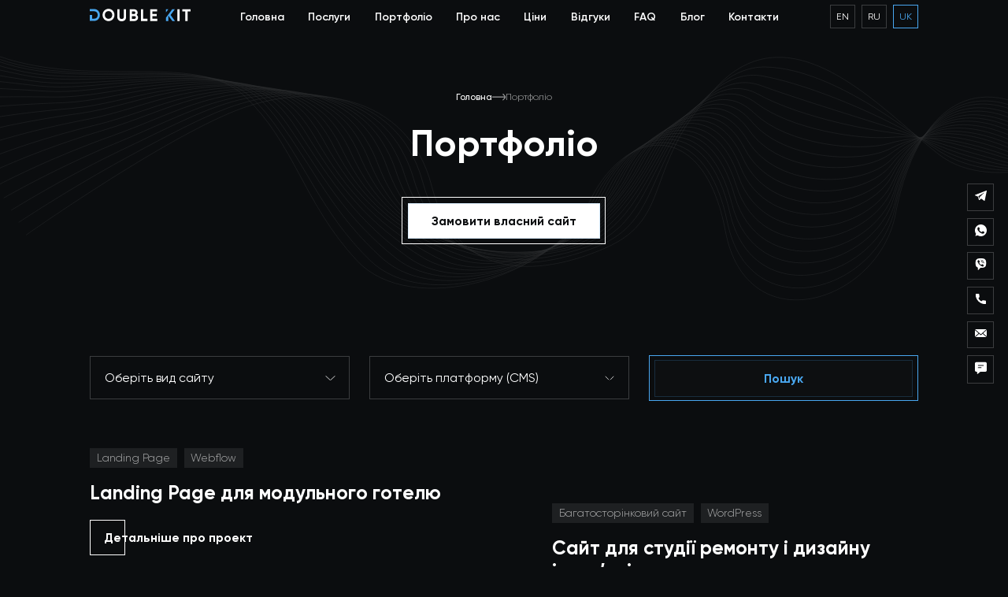

--- FILE ---
content_type: text/html; charset=UTF-8
request_url: https://doublekit.site/uk/portfolio/
body_size: 15440
content:
<!DOCTYPE html>
<html lang="en">
<head>

	<link rel="alternate" href="https://doublekit.site/" hreflang="en-us" />
	<link rel="alternate" href="https://doublekit.site/" hreflang="en-gb" />
	<link rel="alternate" href="https://doublekit.site/" hreflang="en-ae" />
	<link rel="alternate" href="https://doublekit.site/" hreflang="en-ca" />
	<link rel="alternate" href="https://doublekit.site/" hreflang="en-au" />
	<link rel="alternate" href="https://doublekit.site/" hreflang="en-ie" />
	<link rel="alternate" href="https://doublekit.site/" hreflang="en-sg" />
	<link rel="alternate" href="https://doublekit.site/" hreflang="en-sb" />
	<link rel="alternate" href="https://doublekit.site/" hreflang="en-nz" />
	<link rel="alternate" href="https://doublekit.site/" hreflang="en-kw" />
	<link rel="alternate" href="https://doublekit.site/" hreflang="en-hk" />
	<link rel="alternate" href="https://doublekit.site/" hreflang="en-in" />
	<link rel="alternate" href="https://doublekit.site/uk/" hreflang="uk-ua" />
	<link rel="alternate" href="https://doublekit.site/ru/" hreflang="ru-ua" />

	
		<!-- Global site tag (gtag.js) - Google Analytics -->
	<script async src="https://www.googletagmanager.com/gtag/js?id=UA-170087780-1"></script>
	<script>
	  window.dataLayer = window.dataLayer || [];
	  function gtag(){dataLayer.push(arguments);}
	  gtag('js', new Date());

	  gtag('config', 'UA-170087780-1');
	</script>


<!-- Google tag new (gtag.js) -->
<script async src="https://www.googletagmanager.com/gtag/js?id=G-881NC9XFSQ"></script>
<script>
  window.dataLayer = window.dataLayer || [];
  function gtag(){dataLayer.push(arguments);}
  gtag('js', new Date());

  gtag('config', 'G-881NC9XFSQ');
</script>



	<meta charset="UTF-8">
	<meta name="viewport" content="width=device-width, initial-scale=1.0">
	<title>Портфоліо | Double Kit</title>
	<link rel="shortcut icon" href="https://doublekit.site/wp-content/themes/double/img/favicon.ico" type="image/x-icon">
	
		<!-- All in One SEO 4.5.0 - aioseo.com -->
		<meta name="robots" content="max-image-preview:large" />
		<meta name="google-site-verification" content="0fqK7Bl4AV0Xf1w2Vqo-YnFdGUz0WYKQJiB6JTF7THo" />
		<link rel="canonical" href="https://doublekit.site/uk/portfolio/" />
		<meta name="generator" content="All in One SEO (AIOSEO) 4.5.0" />
		<meta property="og:locale" content="uk_UA" />
		<meta property="og:site_name" content="Double Kit" />
		<meta property="og:type" content="article" />
		<meta property="og:title" content="Портфоліо | Double Kit" />
		<meta property="og:url" content="https://doublekit.site/uk/portfolio/" />
		<meta property="article:published_time" content="2024-04-16T10:43:27+00:00" />
		<meta property="article:modified_time" content="2024-05-09T17:22:23+00:00" />
		<meta property="article:publisher" content="https://www.facebook.com/doublekit.web" />
		<meta name="twitter:card" content="summary_large_image" />
		<meta name="twitter:title" content="Портфоліо | Double Kit" />
		<meta name="twitter:label1" content="Написано" />
		<meta name="twitter:data1" content="admin" />
		<script type="application/ld+json" class="aioseo-schema">
			{"@context":"https:\/\/schema.org","@graph":[{"@type":"BreadcrumbList","@id":"https:\/\/doublekit.site\/uk\/portfolio\/#breadcrumblist","itemListElement":[{"@type":"ListItem","@id":"https:\/\/doublekit.site\/#listItem","position":1,"name":"\u0413\u043e\u043b\u043e\u0432\u043d\u0430","item":"https:\/\/doublekit.site\/","nextItem":"https:\/\/doublekit.site\/uk\/portfolio\/#listItem"},{"@type":"ListItem","@id":"https:\/\/doublekit.site\/uk\/portfolio\/#listItem","position":2,"name":"\u041f\u043e\u0440\u0442\u0444\u043e\u043b\u0456\u043e","previousItem":"https:\/\/doublekit.site\/#listItem"}]},{"@type":"Organization","@id":"https:\/\/doublekit.site\/#organization","name":"Double Kit","url":"https:\/\/doublekit.site\/","logo":{"@type":"ImageObject","url":"https:\/\/doublekit.site\/wp-content\/uploads\/2023\/01\/logo-dobulekit-short.svg","@id":"https:\/\/doublekit.site\/uk\/portfolio\/#organizationLogo","width":63,"height":71,"caption":"Double Kit | We create selling websites bringing success to your business"},"image":{"@id":"https:\/\/doublekit.site\/#organizationLogo"},"sameAs":["https:\/\/www.facebook.com\/doublekit.web","https:\/\/www.instagram.com\/doublekit.web\/"],"contactPoint":{"@type":"ContactPoint","telephone":"+380990181247","contactType":"Customer Support"}},{"@type":"WebPage","@id":"https:\/\/doublekit.site\/uk\/portfolio\/#webpage","url":"https:\/\/doublekit.site\/uk\/portfolio\/","name":"\u041f\u043e\u0440\u0442\u0444\u043e\u043b\u0456\u043e | Double Kit","inLanguage":"uk","isPartOf":{"@id":"https:\/\/doublekit.site\/#website"},"breadcrumb":{"@id":"https:\/\/doublekit.site\/uk\/portfolio\/#breadcrumblist"},"datePublished":"2024-04-16T10:43:27+00:00","dateModified":"2024-05-09T17:22:23+00:00"},{"@type":"WebSite","@id":"https:\/\/doublekit.site\/#website","url":"https:\/\/doublekit.site\/","name":"Double Kit","description":"We create selling websites bringing success to your business","inLanguage":"uk","publisher":{"@id":"https:\/\/doublekit.site\/#organization"}}]}
		</script>
		<!-- All in One SEO -->

<link rel="alternate" href="https://doublekit.site/en/portfolio-3/" hreflang="en" />
<link rel="alternate" href="https://doublekit.site/ru/portfolio-2/" hreflang="ru" />
<link rel="alternate" href="https://doublekit.site/uk/portfolio/" hreflang="uk" />
<link rel='dns-prefetch' href='//static.addtoany.com' />
<link rel='dns-prefetch' href='//code.jquery.com' />
<link rel='dns-prefetch' href='//cdnjs.cloudflare.com' />
<link rel="alternate" title="oEmbed (JSON)" type="application/json+oembed" href="https://doublekit.site/wp-json/oembed/1.0/embed?url=https%3A%2F%2Fdoublekit.site%2Fuk%2Fportfolio%2F" />
<link rel="alternate" title="oEmbed (XML)" type="text/xml+oembed" href="https://doublekit.site/wp-json/oembed/1.0/embed?url=https%3A%2F%2Fdoublekit.site%2Fuk%2Fportfolio%2F&#038;format=xml" />
<style id='wp-img-auto-sizes-contain-inline-css' type='text/css'>
img:is([sizes=auto i],[sizes^="auto," i]){contain-intrinsic-size:3000px 1500px}
/*# sourceURL=wp-img-auto-sizes-contain-inline-css */
</style>
<style id='wp-emoji-styles-inline-css' type='text/css'>

	img.wp-smiley, img.emoji {
		display: inline !important;
		border: none !important;
		box-shadow: none !important;
		height: 1em !important;
		width: 1em !important;
		margin: 0 0.07em !important;
		vertical-align: -0.1em !important;
		background: none !important;
		padding: 0 !important;
	}
/*# sourceURL=wp-emoji-styles-inline-css */
</style>
<style id='wp-block-library-inline-css' type='text/css'>
:root{--wp-block-synced-color:#7a00df;--wp-block-synced-color--rgb:122,0,223;--wp-bound-block-color:var(--wp-block-synced-color);--wp-editor-canvas-background:#ddd;--wp-admin-theme-color:#007cba;--wp-admin-theme-color--rgb:0,124,186;--wp-admin-theme-color-darker-10:#006ba1;--wp-admin-theme-color-darker-10--rgb:0,107,160.5;--wp-admin-theme-color-darker-20:#005a87;--wp-admin-theme-color-darker-20--rgb:0,90,135;--wp-admin-border-width-focus:2px}@media (min-resolution:192dpi){:root{--wp-admin-border-width-focus:1.5px}}.wp-element-button{cursor:pointer}:root .has-very-light-gray-background-color{background-color:#eee}:root .has-very-dark-gray-background-color{background-color:#313131}:root .has-very-light-gray-color{color:#eee}:root .has-very-dark-gray-color{color:#313131}:root .has-vivid-green-cyan-to-vivid-cyan-blue-gradient-background{background:linear-gradient(135deg,#00d084,#0693e3)}:root .has-purple-crush-gradient-background{background:linear-gradient(135deg,#34e2e4,#4721fb 50%,#ab1dfe)}:root .has-hazy-dawn-gradient-background{background:linear-gradient(135deg,#faaca8,#dad0ec)}:root .has-subdued-olive-gradient-background{background:linear-gradient(135deg,#fafae1,#67a671)}:root .has-atomic-cream-gradient-background{background:linear-gradient(135deg,#fdd79a,#004a59)}:root .has-nightshade-gradient-background{background:linear-gradient(135deg,#330968,#31cdcf)}:root .has-midnight-gradient-background{background:linear-gradient(135deg,#020381,#2874fc)}:root{--wp--preset--font-size--normal:16px;--wp--preset--font-size--huge:42px}.has-regular-font-size{font-size:1em}.has-larger-font-size{font-size:2.625em}.has-normal-font-size{font-size:var(--wp--preset--font-size--normal)}.has-huge-font-size{font-size:var(--wp--preset--font-size--huge)}.has-text-align-center{text-align:center}.has-text-align-left{text-align:left}.has-text-align-right{text-align:right}.has-fit-text{white-space:nowrap!important}#end-resizable-editor-section{display:none}.aligncenter{clear:both}.items-justified-left{justify-content:flex-start}.items-justified-center{justify-content:center}.items-justified-right{justify-content:flex-end}.items-justified-space-between{justify-content:space-between}.screen-reader-text{border:0;clip-path:inset(50%);height:1px;margin:-1px;overflow:hidden;padding:0;position:absolute;width:1px;word-wrap:normal!important}.screen-reader-text:focus{background-color:#ddd;clip-path:none;color:#444;display:block;font-size:1em;height:auto;left:5px;line-height:normal;padding:15px 23px 14px;text-decoration:none;top:5px;width:auto;z-index:100000}html :where(.has-border-color){border-style:solid}html :where([style*=border-top-color]){border-top-style:solid}html :where([style*=border-right-color]){border-right-style:solid}html :where([style*=border-bottom-color]){border-bottom-style:solid}html :where([style*=border-left-color]){border-left-style:solid}html :where([style*=border-width]){border-style:solid}html :where([style*=border-top-width]){border-top-style:solid}html :where([style*=border-right-width]){border-right-style:solid}html :where([style*=border-bottom-width]){border-bottom-style:solid}html :where([style*=border-left-width]){border-left-style:solid}html :where(img[class*=wp-image-]){height:auto;max-width:100%}:where(figure){margin:0 0 1em}html :where(.is-position-sticky){--wp-admin--admin-bar--position-offset:var(--wp-admin--admin-bar--height,0px)}@media screen and (max-width:600px){html :where(.is-position-sticky){--wp-admin--admin-bar--position-offset:0px}}

/*# sourceURL=wp-block-library-inline-css */
</style><style id='global-styles-inline-css' type='text/css'>
:root{--wp--preset--aspect-ratio--square: 1;--wp--preset--aspect-ratio--4-3: 4/3;--wp--preset--aspect-ratio--3-4: 3/4;--wp--preset--aspect-ratio--3-2: 3/2;--wp--preset--aspect-ratio--2-3: 2/3;--wp--preset--aspect-ratio--16-9: 16/9;--wp--preset--aspect-ratio--9-16: 9/16;--wp--preset--color--black: #000000;--wp--preset--color--cyan-bluish-gray: #abb8c3;--wp--preset--color--white: #ffffff;--wp--preset--color--pale-pink: #f78da7;--wp--preset--color--vivid-red: #cf2e2e;--wp--preset--color--luminous-vivid-orange: #ff6900;--wp--preset--color--luminous-vivid-amber: #fcb900;--wp--preset--color--light-green-cyan: #7bdcb5;--wp--preset--color--vivid-green-cyan: #00d084;--wp--preset--color--pale-cyan-blue: #8ed1fc;--wp--preset--color--vivid-cyan-blue: #0693e3;--wp--preset--color--vivid-purple: #9b51e0;--wp--preset--gradient--vivid-cyan-blue-to-vivid-purple: linear-gradient(135deg,rgb(6,147,227) 0%,rgb(155,81,224) 100%);--wp--preset--gradient--light-green-cyan-to-vivid-green-cyan: linear-gradient(135deg,rgb(122,220,180) 0%,rgb(0,208,130) 100%);--wp--preset--gradient--luminous-vivid-amber-to-luminous-vivid-orange: linear-gradient(135deg,rgb(252,185,0) 0%,rgb(255,105,0) 100%);--wp--preset--gradient--luminous-vivid-orange-to-vivid-red: linear-gradient(135deg,rgb(255,105,0) 0%,rgb(207,46,46) 100%);--wp--preset--gradient--very-light-gray-to-cyan-bluish-gray: linear-gradient(135deg,rgb(238,238,238) 0%,rgb(169,184,195) 100%);--wp--preset--gradient--cool-to-warm-spectrum: linear-gradient(135deg,rgb(74,234,220) 0%,rgb(151,120,209) 20%,rgb(207,42,186) 40%,rgb(238,44,130) 60%,rgb(251,105,98) 80%,rgb(254,248,76) 100%);--wp--preset--gradient--blush-light-purple: linear-gradient(135deg,rgb(255,206,236) 0%,rgb(152,150,240) 100%);--wp--preset--gradient--blush-bordeaux: linear-gradient(135deg,rgb(254,205,165) 0%,rgb(254,45,45) 50%,rgb(107,0,62) 100%);--wp--preset--gradient--luminous-dusk: linear-gradient(135deg,rgb(255,203,112) 0%,rgb(199,81,192) 50%,rgb(65,88,208) 100%);--wp--preset--gradient--pale-ocean: linear-gradient(135deg,rgb(255,245,203) 0%,rgb(182,227,212) 50%,rgb(51,167,181) 100%);--wp--preset--gradient--electric-grass: linear-gradient(135deg,rgb(202,248,128) 0%,rgb(113,206,126) 100%);--wp--preset--gradient--midnight: linear-gradient(135deg,rgb(2,3,129) 0%,rgb(40,116,252) 100%);--wp--preset--font-size--small: 13px;--wp--preset--font-size--medium: 20px;--wp--preset--font-size--large: 36px;--wp--preset--font-size--x-large: 42px;--wp--preset--spacing--20: 0.44rem;--wp--preset--spacing--30: 0.67rem;--wp--preset--spacing--40: 1rem;--wp--preset--spacing--50: 1.5rem;--wp--preset--spacing--60: 2.25rem;--wp--preset--spacing--70: 3.38rem;--wp--preset--spacing--80: 5.06rem;--wp--preset--shadow--natural: 6px 6px 9px rgba(0, 0, 0, 0.2);--wp--preset--shadow--deep: 12px 12px 50px rgba(0, 0, 0, 0.4);--wp--preset--shadow--sharp: 6px 6px 0px rgba(0, 0, 0, 0.2);--wp--preset--shadow--outlined: 6px 6px 0px -3px rgb(255, 255, 255), 6px 6px rgb(0, 0, 0);--wp--preset--shadow--crisp: 6px 6px 0px rgb(0, 0, 0);}:where(.is-layout-flex){gap: 0.5em;}:where(.is-layout-grid){gap: 0.5em;}body .is-layout-flex{display: flex;}.is-layout-flex{flex-wrap: wrap;align-items: center;}.is-layout-flex > :is(*, div){margin: 0;}body .is-layout-grid{display: grid;}.is-layout-grid > :is(*, div){margin: 0;}:where(.wp-block-columns.is-layout-flex){gap: 2em;}:where(.wp-block-columns.is-layout-grid){gap: 2em;}:where(.wp-block-post-template.is-layout-flex){gap: 1.25em;}:where(.wp-block-post-template.is-layout-grid){gap: 1.25em;}.has-black-color{color: var(--wp--preset--color--black) !important;}.has-cyan-bluish-gray-color{color: var(--wp--preset--color--cyan-bluish-gray) !important;}.has-white-color{color: var(--wp--preset--color--white) !important;}.has-pale-pink-color{color: var(--wp--preset--color--pale-pink) !important;}.has-vivid-red-color{color: var(--wp--preset--color--vivid-red) !important;}.has-luminous-vivid-orange-color{color: var(--wp--preset--color--luminous-vivid-orange) !important;}.has-luminous-vivid-amber-color{color: var(--wp--preset--color--luminous-vivid-amber) !important;}.has-light-green-cyan-color{color: var(--wp--preset--color--light-green-cyan) !important;}.has-vivid-green-cyan-color{color: var(--wp--preset--color--vivid-green-cyan) !important;}.has-pale-cyan-blue-color{color: var(--wp--preset--color--pale-cyan-blue) !important;}.has-vivid-cyan-blue-color{color: var(--wp--preset--color--vivid-cyan-blue) !important;}.has-vivid-purple-color{color: var(--wp--preset--color--vivid-purple) !important;}.has-black-background-color{background-color: var(--wp--preset--color--black) !important;}.has-cyan-bluish-gray-background-color{background-color: var(--wp--preset--color--cyan-bluish-gray) !important;}.has-white-background-color{background-color: var(--wp--preset--color--white) !important;}.has-pale-pink-background-color{background-color: var(--wp--preset--color--pale-pink) !important;}.has-vivid-red-background-color{background-color: var(--wp--preset--color--vivid-red) !important;}.has-luminous-vivid-orange-background-color{background-color: var(--wp--preset--color--luminous-vivid-orange) !important;}.has-luminous-vivid-amber-background-color{background-color: var(--wp--preset--color--luminous-vivid-amber) !important;}.has-light-green-cyan-background-color{background-color: var(--wp--preset--color--light-green-cyan) !important;}.has-vivid-green-cyan-background-color{background-color: var(--wp--preset--color--vivid-green-cyan) !important;}.has-pale-cyan-blue-background-color{background-color: var(--wp--preset--color--pale-cyan-blue) !important;}.has-vivid-cyan-blue-background-color{background-color: var(--wp--preset--color--vivid-cyan-blue) !important;}.has-vivid-purple-background-color{background-color: var(--wp--preset--color--vivid-purple) !important;}.has-black-border-color{border-color: var(--wp--preset--color--black) !important;}.has-cyan-bluish-gray-border-color{border-color: var(--wp--preset--color--cyan-bluish-gray) !important;}.has-white-border-color{border-color: var(--wp--preset--color--white) !important;}.has-pale-pink-border-color{border-color: var(--wp--preset--color--pale-pink) !important;}.has-vivid-red-border-color{border-color: var(--wp--preset--color--vivid-red) !important;}.has-luminous-vivid-orange-border-color{border-color: var(--wp--preset--color--luminous-vivid-orange) !important;}.has-luminous-vivid-amber-border-color{border-color: var(--wp--preset--color--luminous-vivid-amber) !important;}.has-light-green-cyan-border-color{border-color: var(--wp--preset--color--light-green-cyan) !important;}.has-vivid-green-cyan-border-color{border-color: var(--wp--preset--color--vivid-green-cyan) !important;}.has-pale-cyan-blue-border-color{border-color: var(--wp--preset--color--pale-cyan-blue) !important;}.has-vivid-cyan-blue-border-color{border-color: var(--wp--preset--color--vivid-cyan-blue) !important;}.has-vivid-purple-border-color{border-color: var(--wp--preset--color--vivid-purple) !important;}.has-vivid-cyan-blue-to-vivid-purple-gradient-background{background: var(--wp--preset--gradient--vivid-cyan-blue-to-vivid-purple) !important;}.has-light-green-cyan-to-vivid-green-cyan-gradient-background{background: var(--wp--preset--gradient--light-green-cyan-to-vivid-green-cyan) !important;}.has-luminous-vivid-amber-to-luminous-vivid-orange-gradient-background{background: var(--wp--preset--gradient--luminous-vivid-amber-to-luminous-vivid-orange) !important;}.has-luminous-vivid-orange-to-vivid-red-gradient-background{background: var(--wp--preset--gradient--luminous-vivid-orange-to-vivid-red) !important;}.has-very-light-gray-to-cyan-bluish-gray-gradient-background{background: var(--wp--preset--gradient--very-light-gray-to-cyan-bluish-gray) !important;}.has-cool-to-warm-spectrum-gradient-background{background: var(--wp--preset--gradient--cool-to-warm-spectrum) !important;}.has-blush-light-purple-gradient-background{background: var(--wp--preset--gradient--blush-light-purple) !important;}.has-blush-bordeaux-gradient-background{background: var(--wp--preset--gradient--blush-bordeaux) !important;}.has-luminous-dusk-gradient-background{background: var(--wp--preset--gradient--luminous-dusk) !important;}.has-pale-ocean-gradient-background{background: var(--wp--preset--gradient--pale-ocean) !important;}.has-electric-grass-gradient-background{background: var(--wp--preset--gradient--electric-grass) !important;}.has-midnight-gradient-background{background: var(--wp--preset--gradient--midnight) !important;}.has-small-font-size{font-size: var(--wp--preset--font-size--small) !important;}.has-medium-font-size{font-size: var(--wp--preset--font-size--medium) !important;}.has-large-font-size{font-size: var(--wp--preset--font-size--large) !important;}.has-x-large-font-size{font-size: var(--wp--preset--font-size--x-large) !important;}
/*# sourceURL=global-styles-inline-css */
</style>

<style id='classic-theme-styles-inline-css' type='text/css'>
/*! This file is auto-generated */
.wp-block-button__link{color:#fff;background-color:#32373c;border-radius:9999px;box-shadow:none;text-decoration:none;padding:calc(.667em + 2px) calc(1.333em + 2px);font-size:1.125em}.wp-block-file__button{background:#32373c;color:#fff;text-decoration:none}
/*# sourceURL=/wp-includes/css/classic-themes.min.css */
</style>
<link rel='stylesheet' id='contact-form-7-css' href='https://doublekit.site/wp-content/plugins/contact-form-7/includes/css/styles.css?ver=5.8.2' type='text/css' media='all' />
<link rel='stylesheet' id='fonts-css' href='https://doublekit.site/wp-content/themes/double/css/fonts.css?ver=6.9' type='text/css' media='all' />
<link rel='stylesheet' id='slick-css' href='https://doublekit.site/wp-content/themes/double/css/slick.css?ver=6.9' type='text/css' media='all' />
<link rel='stylesheet' id='nouislider-css' href='https://doublekit.site/wp-content/themes/double/css/nouislider.min.css?ver=6.9' type='text/css' media='all' />
<link rel='stylesheet' id='formstyler-css' href='https://doublekit.site/wp-content/themes/double/css/jquery.formstyler.css?ver=6.9' type='text/css' media='all' />
<link rel='stylesheet' id='fancybox-css' href='https://cdnjs.cloudflare.com/ajax/libs/fancybox/3.5.7/jquery.fancybox.css?ver=6.9' type='text/css' media='all' />
<link rel='stylesheet' id='style-css' href='https://doublekit.site/wp-content/themes/double/style.css?ver=1.7' type='text/css' media='all' />
<link rel='stylesheet' id='addtoany-css' href='https://doublekit.site/wp-content/plugins/add-to-any/addtoany.min.css?ver=1.16' type='text/css' media='all' />
<script type="text/javascript" id="addtoany-core-js-before">
/* <![CDATA[ */
window.a2a_config=window.a2a_config||{};a2a_config.callbacks=[];a2a_config.overlays=[];a2a_config.templates={};a2a_localize = {
	Share: "Поділитися",
	Save: "Зберегти",
	Subscribe: "Підписатися",
	Email: "Email",
	Bookmark: "Закладка",
	ShowAll: "Показати все",
	ShowLess: "Показати менше",
	FindServices: "Знайти сервіс(и)",
	FindAnyServiceToAddTo: "Миттєвий пошук сервісів",
	PoweredBy: "Працює на",
	ShareViaEmail: "Поділитися через електронну пошту",
	SubscribeViaEmail: "Підпишіться електронною поштою",
	BookmarkInYourBrowser: "Додати до закладок у браузері",
	BookmarkInstructions: "Натисніть Ctrl+D або \u2318+D, щоб додати цю сторінку до закладок",
	AddToYourFavorites: "Додати в закладки",
	SendFromWebOrProgram: "Відправити з будь-якої адреси електронної пошти або програми електронної пошти",
	EmailProgram: "Програма електронної пошти",
	More: "Більше&#8230;",
	ThanksForSharing: "Дякуємо, що поділились!",
	ThanksForFollowing: "Дякуємо за підписку!"
};


//# sourceURL=addtoany-core-js-before
/* ]]> */
</script>
<script type="text/javascript" async src="https://static.addtoany.com/menu/page.js" id="addtoany-core-js"></script>
<script type="text/javascript" src="https://code.jquery.com/jquery-3.3.1.min.js?ver=6.9" id="jquery-js"></script>
<script type="text/javascript" async src="https://doublekit.site/wp-content/plugins/add-to-any/addtoany.min.js?ver=1.1" id="addtoany-jquery-js"></script>
<link rel="https://api.w.org/" href="https://doublekit.site/wp-json/" /><link rel="alternate" title="JSON" type="application/json" href="https://doublekit.site/wp-json/wp/v2/pages/1233" /><link rel="EditURI" type="application/rsd+xml" title="RSD" href="https://doublekit.site/xmlrpc.php?rsd" />
<meta name="generator" content="WordPress 6.9" />
<link rel='shortlink' href='https://doublekit.site/?p=1233' />


<!-- This site is optimized with the Schema plugin v1.7.9.5 - https://schema.press -->
<script type="application/ld+json">[{"@context":"http:\/\/schema.org\/","@type":"WPHeader","url":"https:\/\/doublekit.site\/uk\/portfolio\/","headline":"Портфоліо","description":""},{"@context":"http:\/\/schema.org\/","@type":"WPFooter","url":"https:\/\/doublekit.site\/uk\/portfolio\/","headline":"Портфоліо","description":"","copyrightYear":"2024"}]</script>



<!-- This site is optimized with the Schema plugin v1.7.9.5 - https://schema.press -->
<script type="application/ld+json">{"@context":"https:\/\/schema.org\/","@type":"Article","mainEntityOfPage":{"@type":"WebPage","@id":"https:\/\/doublekit.site\/uk\/portfolio\/"},"url":"https:\/\/doublekit.site\/uk\/portfolio\/","headline":"Портфоліо","datePublished":"2024-04-16T10:43:27+00:00","dateModified":"2024-05-09T17:22:23+00:00","publisher":{"@type":"Organization","@id":"https:\/\/doublekit.site\/#organization","name":"Double Kit","logo":{"@type":"ImageObject","url":"https:\/\/doublekit.site\/wp-content\/uploads\/2023\/01\/logo-dobulekit-dark.svg","width":600,"height":60}},"author":{"@type":"Person","name":"admin","url":"https:\/\/doublekit.site\/uk\/author\/admin\/","image":{"@type":"ImageObject","url":"https:\/\/secure.gravatar.com\/avatar\/1446dfbe3aabbec6c4023c3353859be2f5eef642ffa7352f4260fd9075940dee?s=96&d=mm&r=g","height":96,"width":96},"sameAs":["https:\/\/new.doublekit.site"]}}</script>

	<meta name='freelancehunt' content='31dcfb305676c56'>
	<meta name="google-site-verification" content="0fqK7Bl4AV0Xf1w2Vqo-YnFdGUz0WYKQJiB6JTF7THo" />


	<!-- Meta Pixel Code -->
	<script>
	!function(f,b,e,v,n,t,s)
	{if(f.fbq)return;n=f.fbq=function(){n.callMethod?
	n.callMethod.apply(n,arguments):n.queue.push(arguments)};
	if(!f._fbq)f._fbq=n;n.push=n;n.loaded=!0;n.version='2.0';
	n.queue=[];t=b.createElement(e);t.async=!0;
	t.src=v;s=b.getElementsByTagName(e)[0];
	s.parentNode.insertBefore(t,s)}(window, document,'script',
	'https://connect.facebook.net/en_US/fbevents.js');
	fbq('init', '654086070365252');
	fbq('track', 'PageView');
	</script>
	<noscript><img height="1" width="1" style="display:none"
	src="https://www.facebook.com/tr?id=654086070365252&ev=PageView&noscript=1"
	/></noscript>
	<!-- End Meta Pixel Code -->


</head>

<body>
	<header>
		<div class="container">
			<div class="header_overlay">
				<a href="https://doublekit.site/uk/" class="logo_overlay"><img src="https://doublekit.site/wp-content/themes/double/img/logo.svg" class="header_logo"  alt="Doublekit Logo"></a>
				<div class="header_nav">
					<a href="https://doublekit.site/uk/" class="header_nav_link active" data-section="particles-js">Головна</a>
					<a href="https://doublekit.site/uk/#services" class="header_nav_link" data-section="services">Послуги</a>
					<a href="https://doublekit.site/uk/portfolio/" class="header_nav_link" data-section="portfolio">Портфоліо</a>
					<a href="https://doublekit.site/uk/#about" class="header_nav_link" data-section="about">Про нас</a>
					<a href="https://doublekit.site/uk/#price" class="header_nav_link" data-section="price">Ціни</a>
					<a href="https://doublekit.site/uk/#reviews" class="header_nav_link" data-section="reviews">Відгуки</a>
					<a href="https://doublekit.site/uk/#question" class="header_nav_link" data-section="question">FAQ</a>
											<a href="https://doublekit.site/uk/bloh-pro-rozrobku-saitiv/" class="header_nav_link" data-section="blog">Блог</a>
										<a href="https://doublekit.site/uk/#contacts" class="header_nav_link"  data-section="contacts">Контакти</a>
					<img src="https://doublekit.site/wp-content/themes/double/img/close.svg" class="close"  alt="Doublekit Close Modal">
				</div>
				<div class="header_lang">
						<li class="lang-item lang-item-10 lang-item-en lang-item-first"><a  lang="en-AU" hreflang="en-AU" href="https://doublekit.site/en/portfolio-3/">en</a></li>
	<li class="lang-item lang-item-12 lang-item-ru"><a  lang="ru-RU" hreflang="ru-RU" href="https://doublekit.site/ru/portfolio-2/">ru</a></li>
	<li class="lang-item lang-item-121 lang-item-uk current-lang"><a  lang="uk" hreflang="uk" href="https://doublekit.site/uk/portfolio/">uk</a></li>
				</div>
				<img src="https://doublekit.site/wp-content/themes/double/img/burger.svg" class="mobile_burger"  alt="Doublekit Burger">
			</div>
		</div>
	</header>
	<section class="portfolio_hero" style="background-image: url(https://doublekit.site/wp-content/themes/double/img/portfolio_hero_bg.svg);">
		<div class="container">
			<div class="portfolio_hero_overlay">
				<div class="breadcrumbs">
					<a href="https://doublekit.site/uk/" class="breadcrumbs_link">Головна</a>
					<p class="breadcrumbs_current">Портфоліо</p>
				</div>
				<h1 class="portfolio_hero_title">Портфоліо</h1>
				<a href="#" class="btn work_hero_btn modal_form-js">Замовити власний сайт</a>
			</div>
		</div>
	</section>
	<section class="portfolio_page">
		<div class="container">
			
			<form action="https://doublekit.site/uk/rezultat-poshuku/" method="GET" id="filter">
				<div class="portfolio_page_filters">
										<select name="typesfilter" class="portfolio_page_filters_select"><option class="hide">Оберіть вид сайту</option><option value="0">Всі</option><option class="portfolio_page_filters_select_option" value="138">Landing Page</option><option class="portfolio_page_filters_select_option" value="134">Багатосторінковий сайт</option><option class="portfolio_page_filters_select_option" value="136">Інтернет-магазин</option></select>					<select name="cmsfilter" class="portfolio_page_filters_select"><option class="hide">Оберіть платформу (CMS)</option><option value="0">Всі</option><option class="portfolio_page_filters_select_option" value="272">Shopify</option><option class="portfolio_page_filters_select_option" value="270">Webflow</option><option class="portfolio_page_filters_select_option" value="268">WordPress</option></select>					<div class="portfolio_page_filters_actions_overlay">
						<div class="contacts_form_submit_overlay portfolio_page_filters_submit_overlay">
							<input type="submit" class="contacts_form_submit portfolio_page_filters_submit" value="Пошук">
						</div>
					</div>
					
				</div>
			</form>
			
			<div class="portfolio_page_content">
				
						<div class="portfolio_page_item" onclick="return location.href = 'https://doublekit.site/uk/portfolio/landing-page-dlya-modulnogo-gotelyu/'">
							<div class="portfolio_page_item_image" style="background-image: url('https://doublekit.site/wp-content/uploads/2025/10/maan_preview-min-1.png');"></div>
							<div class="portfolio_page_item_cat">
																														<p class="single_cat">Landing Page</p>
																																								<p class="single_cat">Webflow</p>
																	</div>
							<h4 class="portfolio_page_item_title">Landing Page для модульного готелю</h4>
							<a href="https://doublekit.site/uk/portfolio/landing-page-dlya-modulnogo-gotelyu/" class="btn_move portfolio_page_item_link">Детальніше про проект</a>
						</div>
						
						<div class="portfolio_page_item" onclick="return location.href = 'https://doublekit.site/uk/portfolio/sajt-dlya-studiyi-remontu-i-dyzajnu-interyeriv/'">
							<div class="portfolio_page_item_image" style="background-image: url('https://doublekit.site/wp-content/uploads/2025/10/budservice_preview-min.png');"></div>
							<div class="portfolio_page_item_cat">
																														<p class="single_cat">Багатосторінковий сайт</p>
																																								<p class="single_cat">WordPress</p>
																	</div>
							<h4 class="portfolio_page_item_title">Сайт для студії ремонту і дизайну інтер&#8217;єрів</h4>
							<a href="https://doublekit.site/uk/portfolio/sajt-dlya-studiyi-remontu-i-dyzajnu-interyeriv/" class="btn_move portfolio_page_item_link">Детальніше про проект</a>
						</div>
						
						<div class="portfolio_page_item" onclick="return location.href = 'https://doublekit.site/uk/portfolio/internet-magazyn-tovariv-po-doglyadu-za-tilom-i-zatyshku-vdoma/'">
							<div class="portfolio_page_item_image" style="background-image: url('https://doublekit.site/wp-content/uploads/2025/08/spaceremony_preview.png');"></div>
							<div class="portfolio_page_item_cat">
																														<p class="single_cat">Інтернет-магазин</p>
																																								<p class="single_cat">Shopify</p>
																	</div>
							<h4 class="portfolio_page_item_title">Інтернет-магазин товарів по догляду за тілом і затишку вдома</h4>
							<a href="https://doublekit.site/uk/portfolio/internet-magazyn-tovariv-po-doglyadu-za-tilom-i-zatyshku-vdoma/" class="btn_move portfolio_page_item_link">Детальніше про проект</a>
						</div>
						
						<div class="portfolio_page_item" onclick="return location.href = 'https://doublekit.site/uk/portfolio/sajt-dlya-kompaniyi-z-rozrobky-robotiv-pid-klyuch/'">
							<div class="portfolio_page_item_image" style="background-image: url('https://doublekit.site/wp-content/uploads/2025/08/robots-preview.png');"></div>
							<div class="portfolio_page_item_cat">
																														<p class="single_cat">Багатосторінковий сайт</p>
																																								<p class="single_cat">WordPress</p>
																	</div>
							<h4 class="portfolio_page_item_title">Сайт для компанії з розробки роботів «‎під ключ»</h4>
							<a href="https://doublekit.site/uk/portfolio/sajt-dlya-kompaniyi-z-rozrobky-robotiv-pid-klyuch/" class="btn_move portfolio_page_item_link">Детальніше про проект</a>
						</div>
						
						<div class="portfolio_page_item" onclick="return location.href = 'https://doublekit.site/uk/portfolio/internet-magazyn-dlya-ukrayinskogo-brendu-odyagu/'">
							<div class="portfolio_page_item_image" style="background-image: url('https://doublekit.site/wp-content/uploads/2025/08/hottier-preview.png');"></div>
							<div class="portfolio_page_item_cat">
																														<p class="single_cat">Інтернет-магазин</p>
																																								<p class="single_cat">Shopify</p>
																	</div>
							<h4 class="portfolio_page_item_title">Інтернет-магазин для українського бренду одягу</h4>
							<a href="https://doublekit.site/uk/portfolio/internet-magazyn-dlya-ukrayinskogo-brendu-odyagu/" class="btn_move portfolio_page_item_link">Детальніше про проект</a>
						</div>
						
						<div class="portfolio_page_item" onclick="return location.href = 'https://doublekit.site/uk/portfolio/sajt-dlya-ortopedychnogo-reabilitaczijnogo-czentru/'">
							<div class="portfolio_page_item_image" style="background-image: url('https://doublekit.site/wp-content/uploads/2025/08/axis-preview.png');"></div>
							<div class="portfolio_page_item_cat">
																														<p class="single_cat">Багатосторінковий сайт</p>
																																								<p class="single_cat">WordPress</p>
																	</div>
							<h4 class="portfolio_page_item_title">Сайт для ортопедичного реабілітаційного центру</h4>
							<a href="https://doublekit.site/uk/portfolio/sajt-dlya-ortopedychnogo-reabilitaczijnogo-czentru/" class="btn_move portfolio_page_item_link">Детальніше про проект</a>
						</div>
						
						<div class="portfolio_page_item" onclick="return location.href = 'https://doublekit.site/uk/portfolio/internet-magazyn-dlya-merchu-vr-gry/'">
							<div class="portfolio_page_item_image" style="background-image: url('https://doublekit.site/wp-content/uploads/2025/08/hamsa-preview.png');"></div>
							<div class="portfolio_page_item_cat">
																														<p class="single_cat">Інтернет-магазин</p>
																																								<p class="single_cat">Shopify</p>
																	</div>
							<h4 class="portfolio_page_item_title">Інтернет-магазин для мерчу VR-гри</h4>
							<a href="https://doublekit.site/uk/portfolio/internet-magazyn-dlya-merchu-vr-gry/" class="btn_move portfolio_page_item_link">Детальніше про проект</a>
						</div>
						
						<div class="portfolio_page_item" onclick="return location.href = 'https://doublekit.site/uk/portfolio/sajt-dlya-logistychnoyi-i-skladskoyi-kompaniyi/'">
							<div class="portfolio_page_item_image" style="background-image: url('https://doublekit.site/wp-content/uploads/2025/08/logistic-preview.png');"></div>
							<div class="portfolio_page_item_cat">
																														<p class="single_cat">Багатосторінковий сайт</p>
																																								<p class="single_cat">WordPress</p>
																	</div>
							<h4 class="portfolio_page_item_title">Сайт для логістичної і складської компанії</h4>
							<a href="https://doublekit.site/uk/portfolio/sajt-dlya-logistychnoyi-i-skladskoyi-kompaniyi/" class="btn_move portfolio_page_item_link">Детальніше про проект</a>
						</div>
						
						<div class="portfolio_page_item" onclick="return location.href = 'https://doublekit.site/uk/portfolio/korporatyvnyj-sajt-dlya-hmarnogo-servisu-partneru-microsoft/'">
							<div class="portfolio_page_item_image" style="background-image: url('https://doublekit.site/wp-content/uploads/2025/08/worldwide-preview.png');"></div>
							<div class="portfolio_page_item_cat">
																														<p class="single_cat">Багатосторінковий сайт</p>
																																								<p class="single_cat">WordPress</p>
																	</div>
							<h4 class="portfolio_page_item_title">Корпоративний сайт для хмарного сервісу, партнеру Microsoft</h4>
							<a href="https://doublekit.site/uk/portfolio/korporatyvnyj-sajt-dlya-hmarnogo-servisu-partneru-microsoft/" class="btn_move portfolio_page_item_link">Детальніше про проект</a>
						</div>
						
						<div class="portfolio_page_item" onclick="return location.href = 'https://doublekit.site/uk/portfolio/internet-magazyn-dlya-amerykanskogo-brendu-naturalnoyi-kosmetyky/'">
							<div class="portfolio_page_item_image" style="background-image: url('https://doublekit.site/wp-content/uploads/2025/08/velve-preview.png');"></div>
							<div class="portfolio_page_item_cat">
																														<p class="single_cat">Інтернет-магазин</p>
																																								<p class="single_cat">Shopify</p>
																	</div>
							<h4 class="portfolio_page_item_title">Інтернет-магазин для американського бренду натуральної косметики</h4>
							<a href="https://doublekit.site/uk/portfolio/internet-magazyn-dlya-amerykanskogo-brendu-naturalnoyi-kosmetyky/" class="btn_move portfolio_page_item_link">Детальніше про проект</a>
						</div>
						
						<div class="portfolio_page_item" onclick="return location.href = 'https://doublekit.site/uk/portfolio/sajt-katalog-dlya-prodazhu-zemelnyh-dilyanok-i-neruhomosti-v-karpatah/'">
							<div class="portfolio_page_item_image" style="background-image: url('https://doublekit.site/wp-content/uploads/2025/08/lands-preview.png');"></div>
							<div class="portfolio_page_item_cat">
																														<p class="single_cat">Багатосторінковий сайт</p>
																																								<p class="single_cat">WordPress</p>
																	</div>
							<h4 class="portfolio_page_item_title">Сайт-каталог для продажу земельних ділянок і нерухомості в Карпатах</h4>
							<a href="https://doublekit.site/uk/portfolio/sajt-katalog-dlya-prodazhu-zemelnyh-dilyanok-i-neruhomosti-v-karpatah/" class="btn_move portfolio_page_item_link">Детальніше про проект</a>
						</div>
						
						<div class="portfolio_page_item" onclick="return location.href = 'https://doublekit.site/uk/portfolio/sajt-dlya-kompaniyi-z-rozrobky-shtuchnogo-intelektu-pid-klyuch/'">
							<div class="portfolio_page_item_image" style="background-image: url('https://doublekit.site/wp-content/uploads/2025/03/spliq-preview-min-e1756024109292.jpg');"></div>
							<div class="portfolio_page_item_cat">
																														<p class="single_cat">Багатосторінковий сайт</p>
																																								<p class="single_cat">WordPress</p>
																	</div>
							<h4 class="portfolio_page_item_title">Сайт для компанії з розробки штучного інтелекту «‎під ключ»‎</h4>
							<a href="https://doublekit.site/uk/portfolio/sajt-dlya-kompaniyi-z-rozrobky-shtuchnogo-intelektu-pid-klyuch/" class="btn_move portfolio_page_item_link">Детальніше про проект</a>
						</div>
						
						<div class="portfolio_page_item" onclick="return location.href = 'https://doublekit.site/uk/portfolio/sajt-dlya-kompaniyi-po-rozrobczi-shtuchnogo-intelektu/'">
							<div class="portfolio_page_item_image" style="background-image: url('https://doublekit.site/wp-content/uploads/2025/03/forward-preview-min.jpg');"></div>
							<div class="portfolio_page_item_cat">
																														<p class="single_cat">Багатосторінковий сайт</p>
																																								<p class="single_cat">WordPress</p>
																	</div>
							<h4 class="portfolio_page_item_title">Сайт для компанії по розробці штучного інтелекту</h4>
							<a href="https://doublekit.site/uk/portfolio/sajt-dlya-kompaniyi-po-rozrobczi-shtuchnogo-intelektu/" class="btn_move portfolio_page_item_link">Детальніше про проект</a>
						</div>
						
						<div class="portfolio_page_item" onclick="return location.href = 'https://doublekit.site/uk/portfolio/rozrobka-sajtu-dlya-konsaltyngovoyi-kompaniyi/'">
							<div class="portfolio_page_item_image" style="background-image: url('https://doublekit.site/wp-content/uploads/2025/03/mw-preview-ua-min.jpg');"></div>
							<div class="portfolio_page_item_cat">
																														<p class="single_cat">Багатосторінковий сайт</p>
																																								<p class="single_cat">WordPress</p>
																	</div>
							<h4 class="portfolio_page_item_title">Розробка сайту для консалтингової компанії</h4>
							<a href="https://doublekit.site/uk/portfolio/rozrobka-sajtu-dlya-konsaltyngovoyi-kompaniyi/" class="btn_move portfolio_page_item_link">Детальніше про проект</a>
						</div>
						
						<div class="portfolio_page_item" onclick="return location.href = 'https://doublekit.site/uk/portfolio/rozrobka-sajtu-dlya-butik-gotelyu-v-bukoveli/'">
							<div class="portfolio_page_item_image" style="background-image: url('https://doublekit.site/wp-content/uploads/2024/11/goral_preview.jpg');"></div>
							<div class="portfolio_page_item_cat">
																														<p class="single_cat">Багатосторінковий сайт</p>
																																								<p class="single_cat">WordPress</p>
																	</div>
							<h4 class="portfolio_page_item_title">Розробка сайту для бутік-готелю в Буковелі</h4>
							<a href="https://doublekit.site/uk/portfolio/rozrobka-sajtu-dlya-butik-gotelyu-v-bukoveli/" class="btn_move portfolio_page_item_link">Детальніше про проект</a>
						</div>
						
						<div class="portfolio_page_item" onclick="return location.href = 'https://doublekit.site/uk/portfolio/rozrobka-sajtu-dlya-tekstylnoyi-fabryky/'">
							<div class="portfolio_page_item_image" style="background-image: url('https://doublekit.site/wp-content/uploads/2024/11/amrapur-ua-preview-edit-min.jpg');"></div>
							<div class="portfolio_page_item_cat">
																														<p class="single_cat">Багатосторінковий сайт</p>
																																								<p class="single_cat">Shopify</p>
																	</div>
							<h4 class="portfolio_page_item_title">Розробка сайту для текстильної фабрики</h4>
							<a href="https://doublekit.site/uk/portfolio/rozrobka-sajtu-dlya-tekstylnoyi-fabryky/" class="btn_move portfolio_page_item_link">Детальніше про проект</a>
						</div>
						
						<div class="portfolio_page_item" onclick="return location.href = 'https://doublekit.site/uk/portfolio/stvorennya-dyzajnu-dlya-internet-magazynu-ukrayinskogo-etnichnogo-odyagu/'">
							<div class="portfolio_page_item_image" style="background-image: url('https://doublekit.site/wp-content/uploads/2024/11/vytvir-ukr-preview.jpg');"></div>
							<div class="portfolio_page_item_cat">
																														<p class="single_cat">Інтернет-магазин</p>
																																								<p class="single_cat">Shopify</p>
																	</div>
							<h4 class="portfolio_page_item_title">Створення дизайну для інтернет-магазину українського етнічного одягу</h4>
							<a href="https://doublekit.site/uk/portfolio/stvorennya-dyzajnu-dlya-internet-magazynu-ukrayinskogo-etnichnogo-odyagu/" class="btn_move portfolio_page_item_link">Детальніше про проект</a>
						</div>
						
						<div class="portfolio_page_item" onclick="return location.href = 'https://doublekit.site/uk/portfolio/redyzajn-storinky-dlya-programy-loyalnosti/'">
							<div class="portfolio_page_item_image" style="background-image: url('https://doublekit.site/wp-content/uploads/2024/11/atlasgrey_preview.jpg');"></div>
							<div class="portfolio_page_item_cat">
																														<p class="single_cat">Landing Page</p>
																																								<p class="single_cat">Shopify</p>
																	</div>
							<h4 class="portfolio_page_item_title">Редизайн сторінки для програми лояльності</h4>
							<a href="https://doublekit.site/uk/portfolio/redyzajn-storinky-dlya-programy-loyalnosti/" class="btn_move portfolio_page_item_link">Детальніше про проект</a>
						</div>
						
						<div class="portfolio_page_item" onclick="return location.href = 'https://doublekit.site/uk/portfolio/rozrobka-sajtu-dlya-kompaniyi-z-prodazhi-proxy-serveriv/'">
							<div class="portfolio_page_item_image" style="background-image: url('https://doublekit.site/wp-content/uploads/2024/11/bigmama_preview.jpg');"></div>
							<div class="portfolio_page_item_cat">
																														<p class="single_cat">Landing Page</p>
																																								<p class="single_cat">WordPress</p>
																	</div>
							<h4 class="portfolio_page_item_title">Розробка сайту для компанії з продажі proxy серверів</h4>
							<a href="https://doublekit.site/uk/portfolio/rozrobka-sajtu-dlya-kompaniyi-z-prodazhi-proxy-serveriv/" class="btn_move portfolio_page_item_link">Детальніше про проект</a>
						</div>
						
						<div class="portfolio_page_item" onclick="return location.href = 'https://doublekit.site/uk/portfolio/internet-magazyn-dlya-brendu-prykras-na-shopify/'">
							<div class="portfolio_page_item_image" style="background-image: url('https://doublekit.site/wp-content/uploads/2024/08/katara-preview.jpg');"></div>
							<div class="portfolio_page_item_cat">
																														<p class="single_cat">Інтернет-магазин</p>
																																								<p class="single_cat">Shopify</p>
																	</div>
							<h4 class="portfolio_page_item_title">Інтернет-магазин для бренду прикрас на Shopify</h4>
							<a href="https://doublekit.site/uk/portfolio/internet-magazyn-dlya-brendu-prykras-na-shopify/" class="btn_move portfolio_page_item_link">Детальніше про проект</a>
						</div>
						
						<div class="portfolio_page_item" onclick="return location.href = 'https://doublekit.site/uk/portfolio/rozrobka-sajtu-katalogu-dlya-optovogo-postachalnyka-tovariv/'">
							<div class="portfolio_page_item_image" style="background-image: url('https://doublekit.site/wp-content/uploads/2024/11/cherdm_preview.jpg');"></div>
							<div class="portfolio_page_item_cat">
																														<p class="single_cat">Багатосторінковий сайт</p>
																																								<p class="single_cat">WordPress</p>
																	</div>
							<h4 class="portfolio_page_item_title">Розробка сайту-каталогу для оптового постачальника товарів</h4>
							<a href="https://doublekit.site/uk/portfolio/rozrobka-sajtu-katalogu-dlya-optovogo-postachalnyka-tovariv/" class="btn_move portfolio_page_item_link">Детальніше про проект</a>
						</div>
						
						<div class="portfolio_page_item" onclick="return location.href = 'https://doublekit.site/uk/portfolio/landing-page-dlya-zastosunku-servisnogo-czentru/'">
							<div class="portfolio_page_item_image" style="background-image: url('https://doublekit.site/wp-content/uploads/2024/11/kwitka_preview.jpg');"></div>
							<div class="portfolio_page_item_cat">
																														<p class="single_cat">Landing Page</p>
																									</div>
							<h4 class="portfolio_page_item_title">Landing Page для застосунку сервісного центру</h4>
							<a href="https://doublekit.site/uk/portfolio/landing-page-dlya-zastosunku-servisnogo-czentru/" class="btn_move portfolio_page_item_link">Детальніше про проект</a>
						</div>
						
						<div class="portfolio_page_item" onclick="return location.href = 'https://doublekit.site/uk/portfolio/landing-page-dlya-it-kompaniyi-z-rozrobky-rishen-na-bazi-shtuchnogo-intelektu/'">
							<div class="portfolio_page_item_image" style="background-image: url('https://doublekit.site/wp-content/uploads/2024/08/evolut-ua-preview1.jpg');"></div>
							<div class="portfolio_page_item_cat">
																														<p class="single_cat">Landing Page</p>
																																								<p class="single_cat">WordPress</p>
																	</div>
							<h4 class="portfolio_page_item_title">Landing Page для IT компанії з розробки рішень на базі штучного інтелекту</h4>
							<a href="https://doublekit.site/uk/portfolio/landing-page-dlya-it-kompaniyi-z-rozrobky-rishen-na-bazi-shtuchnogo-intelektu/" class="btn_move portfolio_page_item_link">Детальніше про проект</a>
						</div>
						
						<div class="portfolio_page_item" onclick="return location.href = 'https://doublekit.site/uk/portfolio/odnostorinkovyj-landing-page-dlya-prodazhu-kursu/'">
							<div class="portfolio_page_item_image" style="background-image: url('https://doublekit.site/wp-content/uploads/2024/05/esovic-preview.jpg');"></div>
							<div class="portfolio_page_item_cat">
																														<p class="single_cat">Landing Page</p>
																																								<p class="single_cat">WordPress</p>
																	</div>
							<h4 class="portfolio_page_item_title">Односторінковий Landing Page для продажу курсу</h4>
							<a href="https://doublekit.site/uk/portfolio/odnostorinkovyj-landing-page-dlya-prodazhu-kursu/" class="btn_move portfolio_page_item_link">Детальніше про проект</a>
						</div>
						
						<div class="portfolio_page_item" onclick="return location.href = 'https://doublekit.site/uk/portfolio/rozrobka-sajtu-pid-klyuch-dlya-finansovoyi-kompaniyi/'">
							<div class="portfolio_page_item_image" style="background-image: url('https://doublekit.site/wp-content/uploads/2024/05/monetia-preview-1.jpg');"></div>
							<div class="portfolio_page_item_cat">
																														<p class="single_cat">Багатосторінковий сайт</p>
																																								<p class="single_cat">WordPress</p>
																	</div>
							<h4 class="portfolio_page_item_title">Розробка сайту «‎під ключ»‎ для фінансової компанії</h4>
							<a href="https://doublekit.site/uk/portfolio/rozrobka-sajtu-pid-klyuch-dlya-finansovoyi-kompaniyi/" class="btn_move portfolio_page_item_link">Детальніше про проект</a>
						</div>
						
						<div class="portfolio_page_item" onclick="return location.href = 'https://doublekit.site/uk/portfolio/sajt-na-wordpress-dlya-kompaniyi-z-orendy-ta-prokatu-chovniv-i-yaht/'">
							<div class="portfolio_page_item_image" style="background-image: url('https://doublekit.site/wp-content/uploads/2023/11/dk-boats-preview.jpg');"></div>
							<div class="portfolio_page_item_cat">
																														<p class="single_cat">Багатосторінковий сайт</p>
																																								<p class="single_cat">WordPress</p>
																	</div>
							<h4 class="portfolio_page_item_title">Сайт на WordPress для компанії з оренди та прокату човнів і яхт</h4>
							<a href="https://doublekit.site/uk/portfolio/sajt-na-wordpress-dlya-kompaniyi-z-orendy-ta-prokatu-chovniv-i-yaht/" class="btn_move portfolio_page_item_link">Детальніше про проект</a>
						</div>
						
						<div class="portfolio_page_item" onclick="return location.href = 'https://doublekit.site/uk/portfolio/rozrobka-sajtu-na-wordpress-dlya-brendu-vody/'">
							<div class="portfolio_page_item_image" style="background-image: url('https://doublekit.site/wp-content/uploads/2024/04/morshyn-preview.jpg');"></div>
							<div class="portfolio_page_item_cat">
																														<p class="single_cat">Landing Page</p>
																																								<p class="single_cat">WordPress</p>
																	</div>
							<h4 class="portfolio_page_item_title">Розробка сайту на WordPress для бренду води</h4>
							<a href="https://doublekit.site/uk/portfolio/rozrobka-sajtu-na-wordpress-dlya-brendu-vody/" class="btn_move portfolio_page_item_link">Детальніше про проект</a>
						</div>
						
						<div class="portfolio_page_item" onclick="return location.href = 'https://doublekit.site/uk/portfolio/rozrobka-sajtu-na-webflow-dlya-budivelnoyi-kompaniyi-v-chehiyi/'">
							<div class="portfolio_page_item_image" style="background-image: url('https://doublekit.site/wp-content/uploads/2024/02/modo_preview-min.jpg');"></div>
							<div class="portfolio_page_item_cat">
																														<p class="single_cat">Багатосторінковий сайт</p>
																																								<p class="single_cat">Webflow</p>
																	</div>
							<h4 class="portfolio_page_item_title">Розробка сайту на Webflow для будівельної компанії в Чехії</h4>
							<a href="https://doublekit.site/uk/portfolio/rozrobka-sajtu-na-webflow-dlya-budivelnoyi-kompaniyi-v-chehiyi/" class="btn_move portfolio_page_item_link">Детальніше про проект</a>
						</div>
						
						<div class="portfolio_page_item" onclick="return location.href = 'https://doublekit.site/uk/portfolio/rozrobka-internet-magazynu-tovariv-dlya-naroshhennya-vij-na-shopify/'">
							<div class="portfolio_page_item_image" style="background-image: url('https://doublekit.site/wp-content/uploads/2024/04/lash-preview.jpg');"></div>
							<div class="portfolio_page_item_cat">
																														<p class="single_cat">Інтернет-магазин</p>
																																								<p class="single_cat">Shopify</p>
																	</div>
							<h4 class="portfolio_page_item_title">Розробка інтернет-магазину товарів для нарощення вій на Shopify</h4>
							<a href="https://doublekit.site/uk/portfolio/rozrobka-internet-magazynu-tovariv-dlya-naroshhennya-vij-na-shopify/" class="btn_move portfolio_page_item_link">Детальніше про проект</a>
						</div>
						
						<div class="portfolio_page_item" onclick="return location.href = 'https://doublekit.site/uk/portfolio/rozrobka-sajtu-na-wordpress-dlya-yurydychnoyi-kompaniyi/'">
							<div class="portfolio_page_item_image" style="background-image: url('https://doublekit.site/wp-content/uploads/2024/02/femida_preview-min.jpg');"></div>
							<div class="portfolio_page_item_cat">
																														<p class="single_cat">Багатосторінковий сайт</p>
																																								<p class="single_cat">WordPress</p>
																	</div>
							<h4 class="portfolio_page_item_title">Розробка сайту на WordPress для юридичної компанії</h4>
							<a href="https://doublekit.site/uk/portfolio/rozrobka-sajtu-na-wordpress-dlya-yurydychnoyi-kompaniyi/" class="btn_move portfolio_page_item_link">Детальніше про проект</a>
						</div>
						
						<div class="portfolio_page_item" onclick="return location.href = 'https://doublekit.site/uk/portfolio/rozrobka-sajtu-na-webflow-dlya-kompaniyi-po-prosuvannyu-zastosunkiv/'">
							<div class="portfolio_page_item_image" style="background-image: url('https://doublekit.site/wp-content/uploads/2024/04/social-preview.jpg');"></div>
							<div class="portfolio_page_item_cat">
																														<p class="single_cat">Багатосторінковий сайт</p>
																																								<p class="single_cat">Webflow</p>
																	</div>
							<h4 class="portfolio_page_item_title">Розробка сайту на Webflow для компанії по просуванню застосунків</h4>
							<a href="https://doublekit.site/uk/portfolio/rozrobka-sajtu-na-webflow-dlya-kompaniyi-po-prosuvannyu-zastosunkiv/" class="btn_move portfolio_page_item_link">Детальніше про проект</a>
						</div>
						
						<div class="portfolio_page_item" onclick="return location.href = 'https://doublekit.site/uk/portfolio/rozrobka-internet-magazynu-na-shopify-dlya-brendu-kavy/'">
							<div class="portfolio_page_item_image" style="background-image: url('https://doublekit.site/wp-content/uploads/2024/04/rute-preview.jpg');"></div>
							<div class="portfolio_page_item_cat">
																														<p class="single_cat">Інтернет-магазин</p>
																																								<p class="single_cat">Shopify</p>
																	</div>
							<h4 class="portfolio_page_item_title">Розробка Інтернет-магазину на Shopify для бренду кави</h4>
							<a href="https://doublekit.site/uk/portfolio/rozrobka-internet-magazynu-na-shopify-dlya-brendu-kavy/" class="btn_move portfolio_page_item_link">Детальніше про проект</a>
						</div>
						
						<div class="portfolio_page_item" onclick="return location.href = 'https://doublekit.site/uk/portfolio/sajt-dlya-kompaniyi-z-kiberbezpeky/'">
							<div class="portfolio_page_item_image" style="background-image: url('https://doublekit.site/wp-content/uploads/2022/06/ezgif-4-f4e00adba3.gif');"></div>
							<div class="portfolio_page_item_cat">
																														<p class="single_cat">Багатосторінковий сайт</p>
																																								<p class="single_cat">WordPress</p>
																	</div>
							<h4 class="portfolio_page_item_title">Сайт для компанії з кібербезпеки</h4>
							<a href="https://doublekit.site/uk/portfolio/sajt-dlya-kompaniyi-z-kiberbezpeky/" class="btn_move portfolio_page_item_link">Детальніше про проект</a>
						</div>
						
						<div class="portfolio_page_item" onclick="return location.href = 'https://doublekit.site/uk/portfolio/rozrobka-landing-page-dlya-veb-zastosunku/'">
							<div class="portfolio_page_item_image" style="background-image: url('https://doublekit.site/wp-content/uploads/2024/04/tribl-preview.jpg');"></div>
							<div class="portfolio_page_item_cat">
																														<p class="single_cat">Landing Page</p>
																									</div>
							<h4 class="portfolio_page_item_title">Розробка Landing Page для веб-застосунку</h4>
							<a href="https://doublekit.site/uk/portfolio/rozrobka-landing-page-dlya-veb-zastosunku/" class="btn_move portfolio_page_item_link">Детальніше про проект</a>
						</div>
						
						<div class="portfolio_page_item" onclick="return location.href = 'https://doublekit.site/uk/portfolio/rozrobka-sajtu-ta-animacziyi-dlya-veb-studiyi/'">
							<div class="portfolio_page_item_image" style="background-image: url('https://doublekit.site/wp-content/uploads/2024/04/tetra-preview.jpg');"></div>
							<div class="portfolio_page_item_cat">
																														<p class="single_cat">Багатосторінковий сайт</p>
																																								<p class="single_cat">WordPress</p>
																	</div>
							<h4 class="portfolio_page_item_title">Розробка сайту та анімації для веб-студії</h4>
							<a href="https://doublekit.site/uk/portfolio/rozrobka-sajtu-ta-animacziyi-dlya-veb-studiyi/" class="btn_move portfolio_page_item_link">Детальніше про проект</a>
						</div>
						
						<div class="portfolio_page_item" onclick="return location.href = 'https://doublekit.site/uk/portfolio/rozrobka-sajtu-pid-klyuch-na-shopify-dlya-brendu-odyagu/'">
							<div class="portfolio_page_item_image" style="background-image: url('https://doublekit.site/wp-content/uploads/2023/11/dk-love-preview.jpg');"></div>
							<div class="portfolio_page_item_cat">
																														<p class="single_cat">Інтернет-магазин</p>
																																								<p class="single_cat">Shopify</p>
																	</div>
							<h4 class="portfolio_page_item_title">Розробка сайту «під ключ» на Shopify для бренду одягу</h4>
							<a href="https://doublekit.site/uk/portfolio/rozrobka-sajtu-pid-klyuch-na-shopify-dlya-brendu-odyagu/" class="btn_move portfolio_page_item_link">Детальніше про проект</a>
						</div>
						
						<div class="portfolio_page_item" onclick="return location.href = 'https://doublekit.site/uk/portfolio/vebsajt-dlya-kompaniyi-shho-zajmayetsya-rozrobkoyu-veb-zastosunkiv-reinventors-digital/'">
							<div class="portfolio_page_item_image" style="background-image: url('https://doublekit.site/wp-content/uploads/2022/10/reinventors_preview-1.jpg');"></div>
							<div class="portfolio_page_item_cat">
																														<p class="single_cat">Багатосторінковий сайт</p>
																																								<p class="single_cat">Webflow</p>
																	</div>
							<h4 class="portfolio_page_item_title">Вебсайт для компанії, що займається розробкою веб-застосунків «Reinventors Digital»</h4>
							<a href="https://doublekit.site/uk/portfolio/vebsajt-dlya-kompaniyi-shho-zajmayetsya-rozrobkoyu-veb-zastosunkiv-reinventors-digital/" class="btn_move portfolio_page_item_link">Детальніше про проект</a>
						</div>
						
						<div class="portfolio_page_item" onclick="return location.href = 'https://doublekit.site/uk/portfolio/landing-page-dlya-bankivskoyi-platformy-dzing-com/'">
							<div class="portfolio_page_item_image" style="background-image: url('https://doublekit.site/wp-content/uploads/2022/12/dzingcom_preview.jpg');"></div>
							<div class="portfolio_page_item_cat">
																														<p class="single_cat">Landing Page</p>
																																								<p class="single_cat">WordPress</p>
																	</div>
							<h4 class="portfolio_page_item_title">Landing Page для банківської платформи &#8220;Dzing.com&#8221;</h4>
							<a href="https://doublekit.site/uk/portfolio/landing-page-dlya-bankivskoyi-platformy-dzing-com/" class="btn_move portfolio_page_item_link">Детальніше про проект</a>
						</div>
						
						<div class="portfolio_page_item" onclick="return location.href = 'https://doublekit.site/uk/portfolio/sajt-dlya-kompaniyi-venchurnyh-investyczij-fg-ventures/'">
							<div class="portfolio_page_item_image" style="background-image: url('https://doublekit.site/wp-content/uploads/2022/12/fgventures_preview-min.jpg');"></div>
							<div class="portfolio_page_item_cat">
																														<p class="single_cat">Багатосторінковий сайт</p>
																																								<p class="single_cat">WordPress</p>
																	</div>
							<h4 class="portfolio_page_item_title">Сайт для компанії венчурних інвестицій &#8220;FG ventures&#8221;</h4>
							<a href="https://doublekit.site/uk/portfolio/sajt-dlya-kompaniyi-venchurnyh-investyczij-fg-ventures/" class="btn_move portfolio_page_item_link">Детальніше про проект</a>
						</div>
						
						<div class="portfolio_page_item" onclick="return location.href = 'https://doublekit.site/uk/portfolio/bagatostorinkovyj-sajt-dlya-servisu-sms-rozsylok-sempico/'">
							<div class="portfolio_page_item_image" style="background-image: url('https://doublekit.site/wp-content/uploads/2022/12/sempico_previews.jpg');"></div>
							<div class="portfolio_page_item_cat">
																														<p class="single_cat">Багатосторінковий сайт</p>
																																								<p class="single_cat">WordPress</p>
																	</div>
							<h4 class="portfolio_page_item_title">Багатосторінковий сайт для сервісу СМС-розсилок &#8220;Sempico&#8221;</h4>
							<a href="https://doublekit.site/uk/portfolio/bagatostorinkovyj-sajt-dlya-servisu-sms-rozsylok-sempico/" class="btn_move portfolio_page_item_link">Детальніше про проект</a>
						</div>
						
						<div class="portfolio_page_item" onclick="return location.href = 'https://doublekit.site/uk/portfolio/landing-page-dlya-bankivskoyi-platformy-dzing-cards/'">
							<div class="portfolio_page_item_image" style="background-image: url('https://doublekit.site/wp-content/uploads/2022/12/dzing_preview-min.jpg');"></div>
							<div class="portfolio_page_item_cat">
																														<p class="single_cat">Landing Page</p>
																																								<p class="single_cat">WordPress</p>
																	</div>
							<h4 class="portfolio_page_item_title">Landing Page для банківської платформи &#8220;Dzing cards&#8221;</h4>
							<a href="https://doublekit.site/uk/portfolio/landing-page-dlya-bankivskoyi-platformy-dzing-cards/" class="btn_move portfolio_page_item_link">Детальніше про проект</a>
						</div>
						
						<div class="portfolio_page_item" onclick="return location.href = 'https://doublekit.site/uk/portfolio/landing-page-dlya-kompaniyi-z-prognozuvannya-jume-forecast/'">
							<div class="portfolio_page_item_image" style="background-image: url('https://doublekit.site/wp-content/uploads/2024/04/jume-preview.jpg');"></div>
							<div class="portfolio_page_item_cat">
																														<p class="single_cat">Landing Page</p>
																																								<p class="single_cat">WordPress</p>
																	</div>
							<h4 class="portfolio_page_item_title">Landing Page для компанії з прогнозування «Jume Forecast»</h4>
							<a href="https://doublekit.site/uk/portfolio/landing-page-dlya-kompaniyi-z-prognozuvannya-jume-forecast/" class="btn_move portfolio_page_item_link">Детальніше про проект</a>
						</div>
						
						<div class="portfolio_page_item" onclick="return location.href = 'https://doublekit.site/uk/portfolio/internet-magazyn-ozdorovlyuyuchyh-tovariv-ground-difference/'">
							<div class="portfolio_page_item_image" style="background-image: url('https://doublekit.site/wp-content/uploads/2022/06/ground_preview-1.jpg');"></div>
							<div class="portfolio_page_item_cat">
																														<p class="single_cat">Інтернет-магазин</p>
																																								<p class="single_cat">Shopify</p>
																	</div>
							<h4 class="portfolio_page_item_title">Інтернет-магазин на платформі Shopify «Ground Difference»</h4>
							<a href="https://doublekit.site/uk/portfolio/internet-magazyn-ozdorovlyuyuchyh-tovariv-ground-difference/" class="btn_move portfolio_page_item_link">Детальніше про проект</a>
						</div>
						
						<div class="portfolio_page_item" onclick="return location.href = 'https://doublekit.site/uk/portfolio/sajt-dlya-logistychnoyi-kompaniyi-apex/'">
							<div class="portfolio_page_item_image" style="background-image: url('https://doublekit.site/wp-content/uploads/2021/12/apex-preview2-min.png');"></div>
							<div class="portfolio_page_item_cat">
																														<p class="single_cat">Landing Page</p>
																									</div>
							<h4 class="portfolio_page_item_title">Сайт для логістичної компанії «Apex»</h4>
							<a href="https://doublekit.site/uk/portfolio/sajt-dlya-logistychnoyi-kompaniyi-apex/" class="btn_move portfolio_page_item_link">Детальніше про проект</a>
						</div>
						
						<div class="portfolio_page_item" onclick="return location.href = 'https://doublekit.site/uk/portfolio/sajt-dlya-kanadskoyi-muzychnoyi-studiyi-troublemakers/'">
							<div class="portfolio_page_item_image" style="background-image: url('https://doublekit.site/wp-content/uploads/2020/10/troublemakers_preview.png');"></div>
							<div class="portfolio_page_item_cat">
																														<p class="single_cat">Багатосторінковий сайт</p>
																																								<p class="single_cat">WordPress</p>
																	</div>
							<h4 class="portfolio_page_item_title">Сайт для канадської музичної студії «Troublemakers»</h4>
							<a href="https://doublekit.site/uk/portfolio/sajt-dlya-kanadskoyi-muzychnoyi-studiyi-troublemakers/" class="btn_move portfolio_page_item_link">Детальніше про проект</a>
						</div>
						
						<div class="portfolio_page_item" onclick="return location.href = 'https://doublekit.site/uk/portfolio/sajt-dlya-kompaniyi-z-kiberbezpeky-vordt/'">
							<div class="portfolio_page_item_image" style="background-image: url('https://doublekit.site/wp-content/uploads/2021/10/vordt_preview-1.png');"></div>
							<div class="portfolio_page_item_cat">
																														<p class="single_cat">Landing Page</p>
																																								<p class="single_cat">WordPress</p>
																	</div>
							<h4 class="portfolio_page_item_title">Сайт для компанії з кібербезпеки «VORDT»</h4>
							<a href="https://doublekit.site/uk/portfolio/sajt-dlya-kompaniyi-z-kiberbezpeky-vordt/" class="btn_move portfolio_page_item_link">Детальніше про проект</a>
						</div>
						
						<div class="portfolio_page_item" onclick="return location.href = 'https://doublekit.site/uk/portfolio/verstka-ta-vstanovlennya-na-wordpress-sajtu-polskogo-restoranu-zdrowa-krowa/'">
							<div class="portfolio_page_item_image" style="background-image: url('https://doublekit.site/wp-content/uploads/2021/02/zdrowa_preview3-min.png');"></div>
							<div class="portfolio_page_item_cat">
																														<p class="single_cat">Багатосторінковий сайт</p>
																																								<p class="single_cat">WordPress</p>
																	</div>
							<h4 class="portfolio_page_item_title">Верстка та встановлення на WordPress сайту польського ресторану «Zdrowa Krowa»</h4>
							<a href="https://doublekit.site/uk/portfolio/verstka-ta-vstanovlennya-na-wordpress-sajtu-polskogo-restoranu-zdrowa-krowa/" class="btn_move portfolio_page_item_link">Детальніше про проект</a>
						</div>
						
						<div class="portfolio_page_item" onclick="return location.href = 'https://doublekit.site/uk/portfolio/landing-page-dlya-dodatku-z-parkuvannya-avtomobiliv/'">
							<div class="portfolio_page_item_image" style="background-image: url('https://doublekit.site/wp-content/uploads/2021/04/parking_preview.png');"></div>
							<div class="portfolio_page_item_cat">
																														<p class="single_cat">Landing Page</p>
																									</div>
							<h4 class="portfolio_page_item_title">Landing Page для додатку з паркування автомобілів</h4>
							<a href="https://doublekit.site/uk/portfolio/landing-page-dlya-dodatku-z-parkuvannya-avtomobiliv/" class="btn_move portfolio_page_item_link">Детальніше про проект</a>
						</div>
						
						<div class="portfolio_page_item" onclick="return location.href = 'https://doublekit.site/uk/portfolio/rozrobka-sajtu-dlya-amerykanskoyi-platizhnoyi-systemy-hgc/'">
							<div class="portfolio_page_item_image" style="background-image: url('https://doublekit.site/wp-content/uploads/2021/02/hgc-preview.png');"></div>
							<div class="portfolio_page_item_cat">
																														<p class="single_cat">Багатосторінковий сайт</p>
																																								<p class="single_cat">Webflow</p>
																	</div>
							<h4 class="portfolio_page_item_title">Розробка сайту для американської платіжної системи «HGC»</h4>
							<a href="https://doublekit.site/uk/portfolio/rozrobka-sajtu-dlya-amerykanskoyi-platizhnoyi-systemy-hgc/" class="btn_move portfolio_page_item_link">Детальніше про проект</a>
						</div>
						
						<div class="portfolio_page_item" onclick="return location.href = 'https://doublekit.site/uk/portfolio/dyzajn-ta-verstka-sajtu-dlya-nimeczkoyi-yurydychnoyi-kompaniyi/'">
							<div class="portfolio_page_item_image" style="background-image: url('https://doublekit.site/wp-content/uploads/2020/12/dizajn_i_verstka_sajta_dlya_nemeckoj_yuridicheskoj_kompanii.png');"></div>
							<div class="portfolio_page_item_cat">
																														<p class="single_cat">Landing Page</p>
																									</div>
							<h4 class="portfolio_page_item_title">Дизайн та верстка сайту для німецької юридичної компанії</h4>
							<a href="https://doublekit.site/uk/portfolio/dyzajn-ta-verstka-sajtu-dlya-nimeczkoyi-yurydychnoyi-kompaniyi/" class="btn_move portfolio_page_item_link">Детальніше про проект</a>
						</div>
						
						<div class="portfolio_page_item" onclick="return location.href = 'https://doublekit.site/uk/portfolio/dyzajn-landing-page-dlya-kursiv-videomontazhu/'">
							<div class="portfolio_page_item_image" style="background-image: url('https://doublekit.site/wp-content/uploads/2020/11/videomakers_preview-min.png');"></div>
							<div class="portfolio_page_item_cat">
																														<p class="single_cat">Landing Page</p>
																									</div>
							<h4 class="portfolio_page_item_title">Дизайн Landing Page для курсів відеомонтажу</h4>
							<a href="https://doublekit.site/uk/portfolio/dyzajn-landing-page-dlya-kursiv-videomontazhu/" class="btn_move portfolio_page_item_link">Детальніше про проект</a>
						</div>
									</div>
		</div>
	</section>
	<section class="contacts" id="contacts" data-section="contacts">
		<div class="container">
			<img src="https://doublekit.site/wp-content/themes/double/img/contacts_bg.svg" class="contacts_bg" alt="Doublekit Contacts Background">
			<div class="contacts_overlay">
				<div class="contacts_left">
					<div class="title_overlay about_title_overlay">
						<h2 class="portfolio_title">Контакти</h2>
						<h2 class="title_overlay_item">Контакти</h2>
					</div>
					<div class="contacts_social">
						<div class="contacts_social_item">
							<p class="contacts_social_item_label">E-mail:</p>
							<a href="mailto:contact@doublekit.site" class="contacts_social_item_link">contact@doublekit.site</a>
						</div>
						<div class="contacts_social_item">
							<p class="contacts_social_item_label">WhatsApp:</p>
							<a href="https://wa.me/380990181247/" target="_blank" class="contacts_social_item_link">+380 99 018 12 47</a>
						</div>
						<div class="contacts_social_item">
							<p class="contacts_social_item_label">Телефон для зв'язку</p>
							<a href="tel:+380 99 018 12 47" class="contacts_social_item_link">+380 99 018 12 47</a>
						</div>
						<div class="contacts_social_item">
							<p class="contacts_social_item_label">Instagram:</p>
							<a href="skype:aniuto4ka_98?chat" target="_blank" class="contacts_social_item_link">@doublekit.web</a>
						</div>
						
						<div class="contacts_social_item">
							<p class="contacts_social_item_label">Додатковий телефон:</p>
							<a href="tel:+380 66 607 78 73" class="contacts_social_item_link">+380 66 607 78 73</a>
						</div>
						<div class="contacts_social_item">
							<p class="contacts_social_item_label">Freelancehunt:</p>
							<a href="https://viber.click/380990181247" target="_blank" class="contacts_social_item_link">@anna_ihnatenko</a>
						</div>
						<div class="contacts_social_item">
							<p class="contacts_social_item_label">Telegram:</p>
							<a href="https://telegram.me/anna_ihnatenko" target="_blank" class="contacts_social_item_link">@anna_ihnatenko</a>
						</div>
					</div>
				</div>
				<div class="contacts_form">
					<span class="contacts_form_span"></span>
					<span class="contacts_form_span"></span>
					<span class="contacts_form_span"></span>
					<span class="contacts_form_span"></span>
					<h4 class="contacts_form_title">Оберіть найзручніший спосіб зв'язку та заповніть форму нижче для зв'язку з нами</h4>
					
<div class="wpcf7 no-js" id="wpcf7-f516-o1" lang="uk" dir="ltr">
<div class="screen-reader-response"><p role="status" aria-live="polite" aria-atomic="true"></p> <ul></ul></div>
<form action="/uk/portfolio/#wpcf7-f516-o1" method="post" class="wpcf7-form init" aria-label="Contact form" novalidate="novalidate" data-status="init">
<div style="display: none;">
<input type="hidden" name="_wpcf7" value="516" />
<input type="hidden" name="_wpcf7_version" value="5.8.2" />
<input type="hidden" name="_wpcf7_locale" value="uk" />
<input type="hidden" name="_wpcf7_unit_tag" value="wpcf7-f516-o1" />
<input type="hidden" name="_wpcf7_container_post" value="0" />
<input type="hidden" name="_wpcf7_posted_data_hash" value="" />
</div>
<p class="contacts_form_label">Оберіть зручний спосіб зв'язку
</p>
<p><span class="wpcf7-form-control-wrap" data-name="radio-935"><span class="wpcf7-form-control wpcf7-radio contacts_form_check"><span class="wpcf7-list-item first"><label><input type="radio" name="radio-935" value="Telegram" checked="checked" /><span class="wpcf7-list-item-label">Telegram</span></label></span><span class="wpcf7-list-item"><label><input type="radio" name="radio-935" value="WhatsApp" /><span class="wpcf7-list-item-label">WhatsApp</span></label></span><span class="wpcf7-list-item last"><label><input type="radio" name="radio-935" value="Viber" /><span class="wpcf7-list-item-label">Viber</span></label></span></span></span>
</p>
<p class="contacts_form_label">Номер телефону
</p>
<p><span class="wpcf7-form-control-wrap" data-name="text-811"><input class="wpcf7-form-control wpcf7-number wpcf7-validates-as-required wpcf7-validates-as-number contacts_form_input" id="modal_form_input" aria-required="true" aria-invalid="false" placeholder="+ 1 212 123 45 67" value="" type="number" name="text-811" /></span><br />
<span class="wpcf7-form-control-wrap" data-name="accept-this-2"><span class="wpcf7-form-control wpcf7-acceptance"><span class="wpcf7-list-item"><label><input type="checkbox" name="accept-this-2" value="1" class="acceptance" id="acceptance" aria-invalid="false" /><span class="wpcf7-list-item-label"><span> Ознайомлений(на) з <a target="blank" href="https://doublekit.site/uk/polityka-konfidenczijnosti/">Політикою конфіденційності</a> та даю дозвіл на обробку персональних даних </span></span></label></span></span></span><br />
<span id="wpcf7-696dbc4144fcf-wrapper" class="wpcf7-form-control-wrap honeypot-456-wrap" style="display:none !important; visibility:hidden !important;"><label for="wpcf7-696dbc4144fcf-field" class="hp-message">Please leave this field empty.</label><input id="wpcf7-696dbc4144fcf-field"  class="wpcf7-form-control wpcf7-text" type="text" name="honeypot-456" value="" size="40" tabindex="-1" autocomplete="new-password" /></span>
</p>
<div class="contacts_form_submit_overlay">
	<p><input class="wpcf7-form-control wpcf7-submit has-spinner contacts_form_submit" type="submit" value="Надіслати" />
	</p>
</div><div class="wpcf7-response-output" aria-hidden="true"></div>
</form>
</div>
				</div>
			</div>
		</div>
	</section>
	<footer>
		<div class="container">
			<div class="footer_overlay">
				<a href="https://doublekit.site/uk/" class="logo_overlay footer_logo_overlay"><img src="https://doublekit.site/wp-content/themes/double/img/logo.svg" class="footer_logo"  alt="Doublekit Logo"></a>
				<p class="footer_copyright">© Double Kit, <span id="year"></span></p>
				<a href="https://doublekit.site/uk/polityka-konfidenczijnosti/" class="footer_policy">Політика конфіденційності</a>
				<div class="footer_social">
					<a href="https://www.behance.net/anna_ihnatenko"  target="_blank"><img src="https://doublekit.site/wp-content/themes/double/img/footer_soc1.svg" class="footer_social_link img-svg"  alt="Doublekit Behance"></a>
					<a href="https://www.tiktok.com/@annazhaborovska"  target="_blank"><img src="https://doublekit.site/wp-content/themes/double/img/footer_soc2.svg" class="footer_social_link img-svg"  alt="Doublekit TiKTok"></a>
					<a href="https://dribbble.com/anna_ihnatenko"  target="_blank"><img src="https://doublekit.site/wp-content/themes/double/img/footer_soc3.svg" class="footer_social_link img-svg"  alt="Doublekit Dribble"></a>
					<a href="https://freelancehunt.com/freelancer/anna_ihnatenko.html"  target="_blank"><img src="https://doublekit.site/wp-content/themes/double/img/footer_soc4.svg" class="footer_social_link img-svg"  alt="Doublekit Freelancehunt"></a>
					<!-- <a href="https://telegram.me/anna_ihnatenko"  target="_blank"><img src="https://doublekit.site/wp-content/themes/double/img/links1.svg" class="footer_social_link img-svg"></a>
					<a href="https://wa.me/380990181247/"  target="_blank"><img src="https://doublekit.site/wp-content/themes/double/img/links2.svg" class="footer_social_link img-svg"></a>
					<a href="https://viber.click/380990181247"  target="_blank"><img src="https://doublekit.site/wp-content/themes/double/img/links3.svg" class="footer_social_link img-svg"></a>
					<a href="skype:aniuto4ka_98?chat" target="_blank"><img src="https://doublekit.site/wp-content/themes/double/img/links4.svg" class="footer_social_link img-svg"></a>
					<a href="tel:+380 99 018 12 47"><img src="https://doublekit.site/wp-content/themes/double/img/links5.svg" class="footer_social_link img-svg"></a>
					<a href="mailto:contact@doublekit.site"><img src="https://doublekit.site/wp-content/themes/double/img/links6.svg" class="footer_social_link img-svg"></a> -->
				</div>
			</div>
		</div>
	</footer>


	
	<div class="modal modal_form">
		<div class="modal_overlay"></div>
		<div class="modal_content">
			<img src="https://doublekit.site/wp-content/themes/double/img/close.svg" class="modal_close"  alt="Doublekit Close Modal">
			<div class="modal_content_overlay">
				<h4 class="contacts_form_title">Оберіть найзручніший спосіб зв'язку та заповніть форму нижче для зв'язку з нами</h4>
				
<div class="wpcf7 no-js" id="wpcf7-f516-o2" lang="uk" dir="ltr">
<div class="screen-reader-response"><p role="status" aria-live="polite" aria-atomic="true"></p> <ul></ul></div>
<form action="/uk/portfolio/#wpcf7-f516-o2" method="post" class="wpcf7-form init" aria-label="Contact form" novalidate="novalidate" data-status="init">
<div style="display: none;">
<input type="hidden" name="_wpcf7" value="516" />
<input type="hidden" name="_wpcf7_version" value="5.8.2" />
<input type="hidden" name="_wpcf7_locale" value="uk" />
<input type="hidden" name="_wpcf7_unit_tag" value="wpcf7-f516-o2" />
<input type="hidden" name="_wpcf7_container_post" value="0" />
<input type="hidden" name="_wpcf7_posted_data_hash" value="" />
</div>
<p class="contacts_form_label">Оберіть зручний спосіб зв'язку
</p>
<p><span class="wpcf7-form-control-wrap" data-name="radio-935"><span class="wpcf7-form-control wpcf7-radio contacts_form_check"><span class="wpcf7-list-item first"><label><input type="radio" name="radio-935" value="Telegram" checked="checked" /><span class="wpcf7-list-item-label">Telegram</span></label></span><span class="wpcf7-list-item"><label><input type="radio" name="radio-935" value="WhatsApp" /><span class="wpcf7-list-item-label">WhatsApp</span></label></span><span class="wpcf7-list-item last"><label><input type="radio" name="radio-935" value="Viber" /><span class="wpcf7-list-item-label">Viber</span></label></span></span></span>
</p>
<p class="contacts_form_label">Номер телефону
</p>
<p><span class="wpcf7-form-control-wrap" data-name="text-811"><input class="wpcf7-form-control wpcf7-number wpcf7-validates-as-required wpcf7-validates-as-number contacts_form_input" aria-required="true" aria-invalid="false" placeholder="+ 1 212 123 45 67" value="" type="number" name="text-811" /></span><br />
<span class="wpcf7-form-control-wrap" data-name="accept-this-2"><span class="wpcf7-form-control wpcf7-acceptance"><span class="wpcf7-list-item"><label><input type="checkbox" name="accept-this-2" value="1" class="acceptance" aria-invalid="false" /><span class="wpcf7-list-item-label"><span> Ознайомлений(на) з <a target="blank" href="https://doublekit.site/uk/polityka-konfidenczijnosti/">Політикою конфіденційності</a> та даю дозвіл на обробку персональних даних </span></span></label></span></span></span><br />
<span id="wpcf7-696dbc4149fa3-wrapper" class="wpcf7-form-control-wrap honeypot-456-wrap" style="display:none !important; visibility:hidden !important;"><label for="wpcf7-696dbc4149fa3-field" class="hp-message">Please leave this field empty.</label><input id="wpcf7-696dbc4149fa3-field"  class="wpcf7-form-control wpcf7-text" type="text" name="honeypot-456" value="" size="40" tabindex="-1" autocomplete="new-password" /></span>
</p>
<div class="contacts_form_submit_overlay">
	<p><input class="wpcf7-form-control wpcf7-submit has-spinner contacts_form_submit" type="submit" value="Надіслати" />
	</p>
</div><div class="wpcf7-response-output" aria-hidden="true"></div>
</form>
</div>
			</div>
		</div>
	</div>




	<div class="modal modal_review">
		<div class="modal_overlay"></div>
		<div class="modal_content">
			<img src="https://doublekit.site/wp-content/themes/double/img/close.svg" class="modal_close"  alt="Doublekit Close Modal">
			<h4 class="modal_review_title">Оригінал відгука</h4>
			<img src="https://doublekit.site/wp-content/themes/double/img/review.png" class="modal_review_image"  alt="Doublekit Review Image">
		</div>
	</div>
	


	<div class="modal modal_done">
		<div class="modal_overlay"></div>
		<div class="modal_content">
			<img src="https://doublekit.site/wp-content/themes/double/img/close.svg" class="modal_close"  alt="Doublekit Close Modal">
			<div class="modal_result">
				<img src="https://doublekit.site/wp-content/themes/double/img/done.svg" class="modal_result_img"  alt="Doublekit Modal Result">
				<h2 class="modal_result_title">Дякуємо!</h2>
				<h4 class="modal_result_subtitle">Вашу заявку було успішно надіслано</h4>
				<p class="modal_result_text">Ми вийдемо на зв'язок з вами найближчим часом!</p>
			</div>
		</div>
	</div>
	<div class="modal modal_error">
		<div class="modal_overlay"></div>
		<div class="modal_content">
			<img src="https://doublekit.site/wp-content/themes/double/img/close.svg" class="modal_close"  alt="Doublekit Close Modal">
			<div class="modal_result">
				<img src="https://doublekit.site/wp-content/themes/double/img/error.svg" class="modal_result_img"  alt="Doublekit Error Modal">
				<h2 class="modal_result_title">Помилка!</h2>
				<h4 class="modal_result_subtitle">Вашу заявку не надіслано</h4>
				<p class="modal_result_text">Перевірте правильність набору даних та повторіть спробу</p>
			</div>
		</div>
	</div>


	<div class="sidebar_button_overlay">
		<a href="#" class="btn sidebar_button"><span></span><span></span><span></span><span></span><img src="https://doublekit.site/wp-content/themes/double/img/links7.svg" class="sidebar_button_img img-svg"  alt="Doublekit Sidebar"></a>
	</div>

	<div class="sidebar">
		<img src="https://doublekit.site/wp-content/themes/double/img/close.svg" class="modal_close sidebar_close"  alt="Doublekit Close Modal">
		<a href="https://telegram.me/anna_ihnatenko" target="_blank" class="sidebar_link"><img src="https://doublekit.site/wp-content/themes/double/img/links1.svg" class="sidebar_img img-svg"  alt="Doublekit Telegram"></a>
		<a href="https://wa.me/380990181247/" target="_blank" class="sidebar_link"><img src="https://doublekit.site/wp-content/themes/double/img/links2.svg" class="sidebar_img img-svg"  alt="Doublekit WhatsApp"></a>
		<a href="https://viber.click/380990181247" target="_blank" class="sidebar_link"><img src="https://doublekit.site/wp-content/themes/double/img/links3.svg" class="sidebar_img img-svg"  alt="Doublekit Viber"></a>
		<a href="tel:+380 99 018 12 47" class="sidebar_link"><img src="https://doublekit.site/wp-content/themes/double/img/links5.svg" class="sidebar_img img-svg"  alt="Doublekit Phone"></a>
		<a href="mailto:contact@doublekit.site" class="sidebar_link"><img src="https://doublekit.site/wp-content/themes/double/img/links6.svg" class="sidebar_img img-svg"  alt="Doublekit Email"></a>
		<a href="#" class="sidebar_link modal_form-js"><img src="https://doublekit.site/wp-content/themes/double/img/links7.svg" class="sidebar_img img-svg"  alt="Doublekit Sidebar"></a>
	</div>

	<div class="modal modal_sidebar">
		<div class="modal_overlay"></div>
		<div class="modal_content">
			<img src="https://doublekit.site/wp-content/themes/double/img/close.svg" class="modal_close">
			<h4 class="modal_sidebar_title">Оберіть найзручніший спосіб зв'язку</h4>
			<div class="modal_sidebar_overlay">
				<a href="https://telegram.me/anna_ihnatenko" class="modal_sidebar_link"><img src="https://doublekit.site/wp-content/themes/double/img/links1.svg" class="img-svg"  alt="Doublekit Telegram"></a>
				<a href="https://wa.me/380990181247/" class="modal_sidebar_link"><img src="https://doublekit.site/wp-content/themes/double/img/links2.svg" class="img-svg"  alt="Doublekit WhatsApp"></a>
				<a href="https://viber.click/380990181247" class="modal_sidebar_link"><img src="https://doublekit.site/wp-content/themes/double/img/links3.svg" class="img-svg"  alt="Doublekit Viber"></a>
				<a href="skype:aniuto4ka_98?chat" class="modal_sidebar_link"><img src="https://doublekit.site/wp-content/themes/double/img/links4.svg" class="img-svg"  alt="Doublekit Skype"></a>
				<a href="tel:+380 99 018 12 47" class="modal_sidebar_link"><img src="https://doublekit.site/wp-content/themes/double/img/links5.svg" class="img-svg"  alt="Doublekit Phone"></a>
				<a href="mailto:contact@doublekit.site" class="modal_sidebar_link"><img src="https://doublekit.site/wp-content/themes/double/img/links6.svg" class="img-svg"  alt="Doublekit Email"></a>
			</div>
			<div class="modal_sidebar_btn_overlay">
				<a href="#" class="btn modal_sidebar_btn modal_form-js"><span></span><span></span><span></span><span></span>Залишити заявку</a>
			</div>
		</div>
	</div>


	

	<script type="speculationrules">
{"prefetch":[{"source":"document","where":{"and":[{"href_matches":"/*"},{"not":{"href_matches":["/wp-*.php","/wp-admin/*","/wp-content/uploads/*","/wp-content/*","/wp-content/plugins/*","/wp-content/themes/double/*","/*\\?(.+)"]}},{"not":{"selector_matches":"a[rel~=\"nofollow\"]"}},{"not":{"selector_matches":".no-prefetch, .no-prefetch a"}}]},"eagerness":"conservative"}]}
</script>
<script type="text/javascript" src="https://doublekit.site/wp-content/plugins/contact-form-7/includes/swv/js/index.js?ver=5.8.2" id="swv-js"></script>
<script type="text/javascript" id="contact-form-7-js-extra">
/* <![CDATA[ */
var wpcf7 = {"api":{"root":"https://doublekit.site/wp-json/","namespace":"contact-form-7/v1"}};
//# sourceURL=contact-form-7-js-extra
/* ]]> */
</script>
<script type="text/javascript" src="https://doublekit.site/wp-content/plugins/contact-form-7/includes/js/index.js?ver=5.8.2" id="contact-form-7-js"></script>
<script type="text/javascript" src="https://doublekit.site/wp-content/themes/double/js/jquery.formstyler.min.js?ver=6.9" id="formstyler-js-js"></script>
<script type="text/javascript" src="https://doublekit.site/wp-content/themes/double/js/main.js?ver=1.2" id="main-js-js"></script>
<script type="text/javascript" src="https://doublekit.site/wp-content/themes/double/js/particles.js?ver=6.9" id="particles-js-js"></script>
<script type="text/javascript" src="https://doublekit.site/wp-content/themes/double/js/nouislider.min.js?ver=6.9" id="nouislider-js-js"></script>
<script type="text/javascript" src="https://doublekit.site/wp-content/themes/double/js/slick.min.js?ver=6.9" id="slick-js-js"></script>
<script type="text/javascript" src="https://doublekit.site/wp-content/themes/double/js/app.js?ver=6.9" id="app-js-js"></script>
<script type="text/javascript" src="https://doublekit.site/wp-content/themes/double/js/wNumb.min.js?ver=6.9" id="wNumb-js-js"></script>
<script type="text/javascript" src="https://cdnjs.cloudflare.com/ajax/libs/fancybox/3.5.7/jquery.fancybox.min.js?ver=6.9" id="fancybox-js-js"></script>
<script id="wp-emoji-settings" type="application/json">
{"baseUrl":"https://s.w.org/images/core/emoji/17.0.2/72x72/","ext":".png","svgUrl":"https://s.w.org/images/core/emoji/17.0.2/svg/","svgExt":".svg","source":{"concatemoji":"https://doublekit.site/wp-includes/js/wp-emoji-release.min.js?ver=6.9"}}
</script>
<script type="module">
/* <![CDATA[ */
/*! This file is auto-generated */
const a=JSON.parse(document.getElementById("wp-emoji-settings").textContent),o=(window._wpemojiSettings=a,"wpEmojiSettingsSupports"),s=["flag","emoji"];function i(e){try{var t={supportTests:e,timestamp:(new Date).valueOf()};sessionStorage.setItem(o,JSON.stringify(t))}catch(e){}}function c(e,t,n){e.clearRect(0,0,e.canvas.width,e.canvas.height),e.fillText(t,0,0);t=new Uint32Array(e.getImageData(0,0,e.canvas.width,e.canvas.height).data);e.clearRect(0,0,e.canvas.width,e.canvas.height),e.fillText(n,0,0);const a=new Uint32Array(e.getImageData(0,0,e.canvas.width,e.canvas.height).data);return t.every((e,t)=>e===a[t])}function p(e,t){e.clearRect(0,0,e.canvas.width,e.canvas.height),e.fillText(t,0,0);var n=e.getImageData(16,16,1,1);for(let e=0;e<n.data.length;e++)if(0!==n.data[e])return!1;return!0}function u(e,t,n,a){switch(t){case"flag":return n(e,"\ud83c\udff3\ufe0f\u200d\u26a7\ufe0f","\ud83c\udff3\ufe0f\u200b\u26a7\ufe0f")?!1:!n(e,"\ud83c\udde8\ud83c\uddf6","\ud83c\udde8\u200b\ud83c\uddf6")&&!n(e,"\ud83c\udff4\udb40\udc67\udb40\udc62\udb40\udc65\udb40\udc6e\udb40\udc67\udb40\udc7f","\ud83c\udff4\u200b\udb40\udc67\u200b\udb40\udc62\u200b\udb40\udc65\u200b\udb40\udc6e\u200b\udb40\udc67\u200b\udb40\udc7f");case"emoji":return!a(e,"\ud83e\u1fac8")}return!1}function f(e,t,n,a){let r;const o=(r="undefined"!=typeof WorkerGlobalScope&&self instanceof WorkerGlobalScope?new OffscreenCanvas(300,150):document.createElement("canvas")).getContext("2d",{willReadFrequently:!0}),s=(o.textBaseline="top",o.font="600 32px Arial",{});return e.forEach(e=>{s[e]=t(o,e,n,a)}),s}function r(e){var t=document.createElement("script");t.src=e,t.defer=!0,document.head.appendChild(t)}a.supports={everything:!0,everythingExceptFlag:!0},new Promise(t=>{let n=function(){try{var e=JSON.parse(sessionStorage.getItem(o));if("object"==typeof e&&"number"==typeof e.timestamp&&(new Date).valueOf()<e.timestamp+604800&&"object"==typeof e.supportTests)return e.supportTests}catch(e){}return null}();if(!n){if("undefined"!=typeof Worker&&"undefined"!=typeof OffscreenCanvas&&"undefined"!=typeof URL&&URL.createObjectURL&&"undefined"!=typeof Blob)try{var e="postMessage("+f.toString()+"("+[JSON.stringify(s),u.toString(),c.toString(),p.toString()].join(",")+"));",a=new Blob([e],{type:"text/javascript"});const r=new Worker(URL.createObjectURL(a),{name:"wpTestEmojiSupports"});return void(r.onmessage=e=>{i(n=e.data),r.terminate(),t(n)})}catch(e){}i(n=f(s,u,c,p))}t(n)}).then(e=>{for(const n in e)a.supports[n]=e[n],a.supports.everything=a.supports.everything&&a.supports[n],"flag"!==n&&(a.supports.everythingExceptFlag=a.supports.everythingExceptFlag&&a.supports[n]);var t;a.supports.everythingExceptFlag=a.supports.everythingExceptFlag&&!a.supports.flag,a.supports.everything||((t=a.source||{}).concatemoji?r(t.concatemoji):t.wpemoji&&t.twemoji&&(r(t.twemoji),r(t.wpemoji)))});
//# sourceURL=https://doublekit.site/wp-includes/js/wp-emoji-loader.min.js
/* ]]> */
</script>
</body>
</html>

--- FILE ---
content_type: text/css
request_url: https://doublekit.site/wp-content/themes/double/css/fonts.css?ver=6.9
body_size: 175
content:
@font-face {
	font-family: 'Gilroy';
		src: url('../fonts/Gilroy-Thin.eot');
		src: url('../fonts/Gilroy-Thin.eot?#iefix') format('embedded-opentype'),
		url('../fonts/Gilroy-Thin.woff') format('woff'),
		url('../fonts/Gilroy-Thin.ttf') format('truetype');
	font-weight: 100;
	font-style: normal;
	font-display: swap;
}
@font-face {
	font-family: 'Gilroy';
		src: url('../fonts/Gilroy-UltraLight.eot');
		src: url('../fonts/Gilroy-UltraLight.eot?#iefix') format('embedded-opentype'),
		url('../fonts/Gilroy-UltraLight.woff') format('woff'),
		url('../fonts/Gilroy-UltraLight.ttf') format('truetype');
	font-weight: 200;
	font-style: normal;
	font-display: swap;
}
@font-face {
	font-family: 'Gilroy';
		src: url('../fonts/Gilroy-Light.eot');
		src: url('../fonts/Gilroy-Light.eot?#iefix') format('embedded-opentype'),
		url('../fonts/Gilroy-Light.woff') format('woff'),
		url('../fonts/Gilroy-Light.ttf') format('truetype');
	font-weight: 300;
	font-style: normal;
	font-display: swap;
}
@font-face {
	font-family: 'Gilroy';
		src: url('../fonts/Gilroy-Regular.eot');
		src: url('../fonts/Gilroy-Regular.eot?#iefix') format('embedded-opentype'),
		url('../fonts/Gilroy-Regular.woff') format('woff'),
		url('../fonts/Gilroy-Regular.ttf') format('truetype');
	font-weight: 400;
	font-style: normal;
	font-display: swap;
}
@font-face {
	font-family: 'Gilroy';
		src: url('../fonts/Gilroy-Medium.eot');
		src: url('../fonts/Gilroy-Medium.eot?#iefix') format('embedded-opentype'),
		url('../fonts/Gilroy-Medium.woff') format('woff'),
		url('../fonts/Gilroy-Medium.ttf') format('truetype');
	font-weight: 500;
	font-style: normal;
	font-display: swap;
}
@font-face {
	font-family: 'Gilroy';
		src: url('../fonts/Gilroy-SemiBold.eot');
		src: url('../fonts/Gilroy-SemiBold.eot?#iefix') format('embedded-opentype'),
		url('../fonts/Gilroy-SemiBold.woff') format('woff'),
		url('../fonts/Gilroy-SemiBold.ttf') format('truetype');
	font-weight: 600;
	font-style: normal;
	font-display: swap;
}
@font-face {
	font-family: 'Gilroy';
		src: url('../fonts/Gilroy-Bold.eot');
		src: url('../fonts/Gilroy-Bold.eot?#iefix') format('embedded-opentype'),
		url('../fonts/Gilroy-Bold.woff') format('woff'),
		url('../fonts/Gilroy-Bold.ttf') format('truetype');
	font-weight: 700;
	font-style: normal;
	font-display: swap;
}
@font-face {
	font-family: 'Gilroy';
		src: url('../fonts/Gilroy-ExtraBold.eot');
		src: url('../fonts/Gilroy-ExtraBold.eot?#iefix') format('embedded-opentype'),
		url('../fonts/Gilroy-ExtraBold.woff') format('woff'),
		url('../fonts/Gilroy-ExtraBold.ttf') format('truetype');
	font-weight: 800;
	font-style: normal;
	font-display: swap;
}
@font-face {
	font-family: 'Gilroy';
		src: url('../fonts/Gilroy-Black.eot');
		src: url('../fonts/Gilroy-Black.eot?#iefix') format('embedded-opentype'),
		url('../fonts/Gilroy-Black.woff') format('woff'),
		url('../fonts/Gilroy-Black.ttf') format('truetype');
	font-weight: 900;
	font-style: normal;
	font-display: swap;
}

--- FILE ---
content_type: text/css
request_url: https://doublekit.site/wp-content/themes/double/style.css?ver=1.7
body_size: 10709
content:
html {
	font-size: 0.068429vw;
	overflow-x: hidden;
}
body {
	padding: 0;
	margin: 0;
	overflow-x: hidden;
	font-family: 'Gilroy';
	color: #fff;
	background: #0B0D0F;
	scroll-behavior: smooth;
}
h1,h2,h3,h4,h5,p {
	margin: 0;
	padding: 0;
}
:active, :hover, :focus {
    outline: 0;
    outline-offset: 0;
}
.container {
	width: 1200rem;
	margin: auto;
}
a {
	text-decoration: none;
	color: #fff;
	font-size: 18rem;
}
h1 {
	font-size: 60rem;
	font-weight: 700;
	line-height: 120%;
}
h2 {
	font-size: 46rem;
	font-weight: 700;
}
h3 {
	font-size: 34rem;
	font-weight: 700;
}
h4 {
	font-size: 28rem;
	font-weight: 700;
}
h5 {
	font-size: 20rem;
	font-weight: 600;
}
p {
	font-size: 18rem;
	font-weight: 300;
	line-height: 150%;
}
b {
	font-weight: 500;
}
header {
	position: fixed;
	top: 0;
	left: 0;
	width: 100%;
	background: transparent;
	z-index: 99;
	padding: 13rem 0;
	transition: 0.5s;
}
.header_fixed {
	background-color: #0B0D0F;
	transition: 0.5s;
}
.header_nav {
	width: 782rem;
	display: flex;
	align-items: center;
	justify-content: space-between;
}
.header_overlay {
	display: flex;
	justify-content: space-between;
	align-items: center;
}
.header_nav_link {
	font-size: 16rem;
	font-weight: 600;
	transition: 0.5s;
}
.header_nav_link:hover {
	color: #49A7F0;
	transition: 0.5s;
}
.header_logo {
	width: 146rem;
}
.header_nav_link.active {
	color: #49A7F0;
}
.header_lang {
	display: flex;
	align-items: center;
	justify-content: space-between;
	width: 130rem;
}
.lang-item a {
	font-size: 14rem;
	font-weight: 400;
	border: 1rem solid rgba(255, 255, 255, 0.2);
	padding: 8rem;
	color: #fff;
	text-transform: uppercase;
}
.current-lang a {
	border: 1rem solid #49A7F0;
	color: #49A7F0;
}
.hero {
	background: linear-gradient(90deg, #0D0F11 0%, #0E1114 100%);
	height: 100vh;
}
.hero_overlay {
	position: absolute;
	top: calc(50% - 150rem);
	left: calc(50% - 463rem);
	width: 926rem;
	text-align: center;
}
.hero_title span {
	 color: #49A7F0;
}
.hero_text {
	margin: 38rem 0 75rem;
}
.hero_btns {
	display: flex;
	width: 644rem;
	justify-content: space-between;
	margin: auto;
	align-items: center;
}
.hero_btns_portfolio {
	position: relative;
	width: 277rem;
	display: block;
	font-weight: 700;
	color: #fff;
	padding: 17rem 0;
	border: 1rem solid rgba(255, 255, 255, 0.1);
	background-color: rgba(255,255,255,0);
	transition: 0.5s;
}
.hero_btns_portfolio:hover {
	background-color: rgba(255,255,255,1);
	transition: 0.5s;
	color: #0E1013;
}
.hero_btns_portfolio:after {
	content: "";
	position: absolute;
	top: -9rem;
    left: -9rem;
    width: calc(100% + 6rem);
    height: calc(100% + 6rem);
	display: block;
	padding: 5rem;
	border: 1rem solid rgba(255, 255, 255, 0.5);
}
.btn_overlay {
	overflow: hidden;
}
.btn {
	position: relative;
	width: 277rem;
	display: block;
	font-weight: 700;
	color:  #49A7F0;
	padding: 17rem 0;
	margin: 10rem 10rem 8rem;
	border: 1rem solid rgba(73, 167, 240, 0.2);
	transition: 0.5s;
}
.btn:after {
	content: "";
	position: absolute;
	top: -10rem;
	left: -10rem;
	width: calc(100% + 16rem);
	height:  calc(100% + 16rem);
	border:  1rem solid rgba(73, 167, 240, 0.2);
}
.btn:hover {
	background-color: #49A7F0;
	color: #fff;
	transition: 0.5s;
}
.btn span{
  position: absolute;
  top: 0;
  left: 0;
  width: calc(100% - -10rem);
  height: calc(100% - -10rem);
  display: block;
  box-sizing: border-box;
}
.btn span:nth-child(1) {
    top: -11rem;
    transform: rotate(0deg);
    width: calc(100% + 18rem);
    left: -10rem;
}
.btn span:nth-child(2){
	left: 110rem;
    top: 101rem;
    transform: rotate(90deg);
}
.btn span:nth-child(3) {
    bottom: -9rem;
    top: auto;
    transform: rotate(180deg);
    width: calc(100% + 18rem);
    left: -10rem;
}
.btn span:nth-child(4){
	left: -122rem;
  	transform:rotate(270deg);
}
.btn span:before {
	content: '';
	position: absolute;
	width:100%;
	height: 1rem;
	left: 0;
	background: #49A7F0;
	animation: animate 4s linear infinite;
}

@keyframes animate {
  0% {
	transform:scaleX(0);
	transform-origin: left;
  }
  50% {
    transform:scaleX(1);
    transform-origin: left;
  }
  50.1% {
    transform:scaleX(1);
    transform-origin: right;
  }
  100% {
    transform:scaleX(0);
    transform-origin: right;
  }
}
.title_overlay_item {
	font-size: 100rem;
	color: #000;
	opacity: 0.1;
	text-shadow: 0 -1px 1px #ffffff,
	0 -1px 1px #ffffff,
	0 1px 1px #ffffff,
	0 1px 1px #ffffff,
	-1px 0 1px #ffffff,
	1px 0 1px #ffffff,
	-1px 0 1px #ffffff,
	1px 0 1px #ffffff,
	-1px -1px 1px #ffffff,
	1px -1px 1px #ffffff,
	-1px 1px 1px #ffffff,
	1px 1px 1px #ffffff,
	-1px -1px 1px #ffffff,
	1px -1px 1px #ffffff,
	-1px 1px 1px #ffffff,
	1px 1px 1px #ffffff;
	position: absolute;
	top: -40rem;
	left: 0;
	z-index: -1;
	white-space: nowrap;
}
.title_overlay {
	position: relative;
}
.services {
	padding-top: 142rem;
}
.services_overlay {
	display: flex;
	justify-content: space-between;
	flex-wrap: wrap;
	margin-top: 15rem;
}
.services_item {
	width: 518rem;
	border: 1rem solid rgba(255, 255, 255, 0.1);
	padding: 27rem;
	position: relative;
	margin-top: 36rem;
}
.services_item:after {
	content: "";
	position: absolute;
	top: -7rem;
	left: -7rem;
	width: calc(100% + 14rem);
	height: calc(100% + 14rem);
	border: 1rem solid #FFFFFF;
	z-index: -1;
}
.services_item_text {
	color:  rgba(255, 255, 255, 0.5);
	margin: 20rem 0 60rem;
	max-width: 395rem;
}
.btn_move {
	position: relative;
	margin-left: 20rem;
	z-index: 2;
	width: max-content;
	font-weight: 700;
}
.btn_move:hover:before {
	width: calc(100% + 40rem);
	transition: 0.5s;
}
.btn_move:before {
	content: "";
	position: absolute;
	top: -15rem;
	left: -20rem;
	width: 49rem;
	height: 49rem;
	background-color: transparent;
	border: 1rem solid #fff;
	display: block;
	transition: 0.5s;
	z-index: -1;
}

.work_item {
	aspect-ratio: 1.33 / 1;
	display: block;
	position: relative;
	overflow: hidden;
	background-size: cover;
	cursor: pointer;
}
.work_item_hide {
	position: absolute;
	top: -100%;
	left: 0rem;
	width: calc(100% - 18rem);
	height:  calc(100% - 18rem);
	border: 1rem solid  #FFF;
	background: linear-gradient(90deg, #060A0E 0%, #0D0F11 100%);
	display: flex;
    flex-direction: column;
    padding: 8rem;
    justify-content: center;
    align-items: center;
    transition: 0.4s;
}
.work_item_hide:before {
	content: "";
	position: absolute;
	border: 1rem solid rgba(255, 255, 255, 0.10);
	width: calc(100% - 16rem);
	height: calc(100% - 16rem);
	left: 7rem;
	top: 7rem;
}
.work_item_categories {
	display: flex;
	align-items: center;
	margin-top: auto;
}
.work_item_categories a {
	padding: 4rem 10rem;
	font-size: 16rem;
	font-weight: 300;
	color: rgba(255, 255, 255, 0.60);
	background: rgba(255, 255, 255, 0.08);
	margin: 0 5rem;
}
.work_item_title {
	font-size: 22rem;
	margin: auto;
	width: calc(100% - 30rem);
	text-align: center;
}
.work_item_link {
	margin-bottom: auto;
	margin-top: 20rem;
}
.work_overlay {
	display: flex;
	align-items: center;
	justify-content: space-between;
	flex-wrap: wrap;
	margin-top: 68rem;
}
.work_item_small {
	width: 286rem;
}
.work_item_big {
	width: 595rem;
}

.work_item_medium {
	width: 387rem;
}
.portfolio {
	padding-top: 148rem;
	position: relative;
}
.work_item_small:last-child {
	margin-top: 18rem;
}
.work_item_medium {
	margin-top: 18rem;
}
.work_item:hover .work_item_hide {
	top: 0rem;
	transition: 0.4s;
}
.work_item_small .work_item_categories {
	display: none;
}
.work_item_small .work_item_title {
	font-size: 18rem;
}
.work_item_small .work_item_link {
	font-size: 14rem;
}
.work_item_small .work_item_link:before {
	width: 35rem;
	height: 33rem;
	top: -9rem;
    left: -10rem;
}
.work_item_small .work_item_link:hover:before {
	width: calc(100% + 18rem);
}
.portfolio_item {
	background-size: cover;
	background-repeat: no-repeat;
	background-position: center;
	width: 390rem;
	height: 307rem;
	position: relative;
	margin: 0 6rem;
	overflow: hidden;
	cursor: pointer;
}
.portfolio_item_tags_overlay {
	font-size: 16rem;
	color: rgba(255, 255, 255, 0.5);
}
.portfolio_slider {
	margin: 95rem 0;
}
.slick-arrow {
	display: block;
	background-color: transparent;
	width: 32rem;
	height: 32rem;
	position: absolute;
	top: calc(50% - 16rem);
	border: 1rem solid #fff;
	cursor: pointer;
}

.slick-arrow:before {
	content: "";
	width: 32rem;
	height: 18rem;
	position: absolute;
	top: calc(50% - 9rem);
	background-size: cover;
	background-repeat: no-repeat;
	background-position: center;
	background-image: url(img/slider_arrow.svg);
	transition: 0.4s;
}
.slick-arrow:hover:before {
	transform: translate(10rem, 0);
	transition: 0.4s;
}
.slick-arrow.right {
	right: -45rem;
}
.slick-arrow.left {
	left: -45rem;
	transform: rotate(180deg);
}
.slick-dots button {
	display: none;
}
.slick-dots {
    position: absolute;
    bottom: -52rem;
    width: calc(100% - 60rem);
    display: flex;
    left: 0;
    padding: 0;
}
.slick-dots li {
	width: 100%;
	height: 2rem;
	background: #161616;
}
.slick-dots li.slick-active {
	background: #fff;
}
.portfolio_item_content {
	background-color: #000;
	width: calc(100% - 16rem);
	height: calc(100% - 16rem);
	padding: 8rem;
	position: absolute;
	display: flex;
	flex-direction: column;
	align-items: center;
	justify-content: center;
	border: 1rem solid #fff;
	padding: 7rem;
	top: 100%;
	left: 0;
	transition: 0.7s;
}
.portfolio_item_content:after {
	width: calc(100% - 16rem);
	height: calc(100% - 16rem);
	border: 1rem solid rgba(255, 255, 255, 0.2);
	content: "";
	position: absolute;
	top: 7rem;
	left: 8rem;
}
.portfolio_item:hover .portfolio_item_content{
	top: 0%;
	transition: 0.7s;
}

.portfolio_item_tags_overlay a {
	position: relative;
	z-index: 3;
	color: rgba(255, 255, 255, 0.5);
	font-weight: 300;
	font-size: 16rem;
}
.portfolio_item_title {
	font-size: 22rem;
	text-align: center;
	margin: 20rem 20rem 50rem;
}
.about_overlay {
	display: flex;
	align-items: center;
	justify-content: space-between;
}
.about {
	margin-top: 140rem;
}
.about_image {
	width: 741rem;
	margin-top: -90rem;
}
.about_txt {
	margin-top: 20rem;
}
.about_txt a {
	color: #49A7F0;
}
.about_txt a:hover {
	text-decoration: underline;
}
.about_btn {
	margin-top: 50rem;
	display: block;
}
.viz {
  opacity: 1;
  transition: 1s;
}
.about_title_overlay {
	margin-bottom: 40rem;
}
.about_number {
	display: flex;
	align-items: flex-start;
	justify-content: space-between;
	margin-top: 80rem;
	position: relative;
}
.about_number_overlay {
	position: relative;
	margin-bottom: 120rem;
}
.about_number_item {
	width: 200rem;
	padding: 14rem 72rem;
	border: 1rem solid rgba(255, 255, 255, 0.2);
	border-bottom: none;
	border-top: none;
}
.about_number_item:first-child {
	padding-left: 0;
	border-left: none;
}
.about_number_item:last-child {
	padding-right: 0;
	border-right: none;
}
.about_number_item_quanity {
	color: #49A7F0;
	
}
.about_number_item_text {

}
.about_number_bg {
    width: 1390rem;
    position: absolute;
    top: -140rem;
    left: -90rem;
    z-index: -1;
}
.about_person {
	display: flex;
	align-items: center;
	justify-content: space-between;
	margin-top: 60rem;
}
.about_person_image {
	width: 555rem;
}
.about_person_info {
	max-width: 555rem;
}
.about_person_links_item {
	padding: 14rem;
	border: 1rem solid rgba(255, 255, 255, 0.2);
	display: flex;
    flex-direction: column;
    justify-content: center;
    width: max-content;
    margin-right: 20rem;
    transition: 0.4s;
}
.about_person_links_item:hover {
	border: 1rem solid #49A7F0;
	transition: 0.4s;
}
.about_person_links_item:hover  path{
	fill: #49A7F0;
	transition: 0.4s;
}
.about_person_links_item svg {
	width: 20rem;
	height: auto;
}
.about_person_links {
	display: flex;
	margin: 32rem 0 51rem;
}
.about_person_content_item_text {
	display: none;
}
.about_person_content_item_text:first-child {
	display: block;
}
.about_person_nav_link {
	margin-right: 50rem;
	font-weight: 700;
	padding-bottom: 10rem;
}
.about_person_nav_link.active {
	color: #49A7F0;
	border-bottom: 2rem solid #49A7F0;
}
.about_person_nav {
	padding-bottom: 10rem;
	border-bottom: 1rem solid #262626;
}
.about_person_content_item {
	margin-top: 20rem;
}
.about_person_name {
	margin-bottom: 10rem;
}
.about_person_descr {
	color: rgba(255, 255, 255, 0.5);
}
.price_head_overlay {
	display: flex;
	justify-content: space-between;
}
.price_head_txt {
	max-width: 559rem;
}
.price {
	margin-top: 200rem;
}
.prices_table {
	width: calc(100% - 20rem);
	margin: 0 auto;
	position: relative;
	border: 1rem solid rgba(73, 167, 240, 0.2);
	margin-bottom: 200rem;
}
.prices_table:after {
	position: absolute;
	top: -8rem;
	left: -8rem;
	width: calc(100% + 15rem);
	height: calc(100% + 15rem);
	z-index: -1;
	border: 1rem solid #49A7F0;
	content: "";

}
.prices_table_table {
	text-align: center;
}
.prices_table_overlay {
	width: 1000rem;
	margin: 60rem auto;
}
.about_person_content_item_skils {
	display: flex;
	align-items: center;
	margin-top: 20rem;
	min-width: 250rem;
}
.about_person_content_item_skils_number {
	color: #49A7F0;
	font-size: 34rem;
	font-weight: 700;
	margin-right: 20rem;
}
.about_person_content_item_skils_name {
	font-weight: 700;
}
.about_person_content_item_skils_time {
	color: rgba(255, 255, 255, 0.5);
	font-size: 16rem;
}
.about_person_content_item_skils_overlay1 {
	display: flex;
	align-items: center;
	flex-wrap: wrap;
	justify-content: space-between;
	margin-top: -10rem;
}
.about_person_content_item_program {
	display: flex;
	align-items: center;
	flex-wrap: wrap;
	margin-top: -10rem;
}
.about_person_content_item_program_item {
	display: flex;
	min-width: 200rem;
	align-items: center;
	margin-right: 70rem;
	margin-top: 20rem;
}
.about_person_content_item_program_name {
	position: relative;
	display: flex;
	align-items: center;
}
.about_person_content_item_program_name:before {
	content: "";
	width: 30rem;
	display: block;
	height: 2rem;
	background-color: #49A7F0;
	margin-right: 10rem;
}
.prices_table_select {
	font-size: 18rem;
	font-weight: 400;
	width: 320rem;
	display: block;
	cursor: pointer;
	padding: 20rem;
	border: 1rem solid rgba(255, 255, 255, 0.2);
	margin-bottom: 30rem;
}
.jq-selectbox__trigger {
	width: 14rem;
	height: 7rem;
	position: absolute;
	top: calc(50% - 3rem);
	right: 0;
	background-image: url(img/arrow.svg);
	background-size: cover;
	background-position: center;
	transition: 0.3s;
}
select {
	display: none!important;
	z-index: -99!important;
}
.jq-selectbox__dropdown ul {
	border: 1rem solid rgba(255, 255, 255, 0.2);
	background-color: #0B0D0F;
	padding: 0;
}
.jq-selectbox__dropdown ul li {
	padding:  10rem 20rem;
}
.jq-selectbox__dropdown ul li:hover {
	background-color: #49A7F0;
	cursor: pointer;
}
.jq-selectbox__dropdown {
    position: absolute;
    left: 0;
    top: 50rem;
    width: 100%;
}
.jq-selectbox.opened .jq-selectbox__trigger{
	transform: rotate(180deg);
	transition: 0.3s;
}
.prices_table_form {
	display: flex;
	margin-top: 50rem;
}
.prices_table_slider_title {
	font-size: 20rem;
	font-weight: 700;
	margin-top: 40rem;
	margin-bottom: 30rem;
}
.noUi-horizontal .noUi-handle {
	width: 10rem;
	height: 10rem;
	background-color: #49A7F0;
	border-radius: 100%;
	right: -6rem;
	top: -5rem;
	box-shadow: none;
	border:none;
}
.noUi-handle:after, .noUi-handle:before {
	display: none;
}
.noUi-horizontal .noUi-handle:after {
	display: block;
	position: absolute;
	left: -7rem;
	width: 24rem;
	height: 24rem;
	top: -7rem;
	z-index: -1;
	background: rgba(73, 167, 240, 0.1);
	border-radius: 100%;
}
.noUi-target {
	height: 1rem;
	background-color: rgba(255, 255, 255, 0.2);
	border: none;
	box-shadow: none;
}
.slider-non-linear-value {
	font-size: 18rem;
	font-weight: 700;
	margin-top: 23rem;
}
.prices_table_hr {
	border: 1rem solid rgba(255, 255, 255, 0.2);
	margin: 0 120rem 0 95rem;
}
.prices_table_price_container {
	display: flex;
	align-items: center;
	color: #49A7F0;
	font-size: 34rem;
	font-weight: 700;
}
.prices_table_time_container {
	font-size: 34rem;
	font-weight: 700;
	display: flex;
	align-items: center;
}
.prices_table_price {
	color: #49A7F0;
	font-size: 34rem;
	font-weight: 700;
}
.prices_table_time {
	font-size: 34rem;
	font-weight: 700;
	margin: 20rem 0;
}
.prices_table_link {
	margin-top: 41rem;
	display: block;
}
.reviews {
	position: relative;
}
.reviews_item {
	padding: 27rem;
	border: 1rem solid rgba(73, 167, 240, 0.2);
	margin: 15rem 18rem;
	position: relative;
}
.reviews_item:after {
	width: calc(100% + 20rem);
	height: calc(100% + 20rem);
	position: absolute;
	top: -11rem;
	left: -11rem;
	border: 1rem solid #49A7F0;
	z-index: -1;
	content: "";
}
.reviews_item_head {
	display: flex;
	align-items: center;
	justify-content: space-between;
	width: 100%;
}
.reviews_item_head_link {
	display: block;
	width: 33rem;
	height: 33rem;
	position: relative;
	border: 1rem solid #fff;
}
.reviews_item_head_link:before {
	display: block;
	content: "";
	position: absolute;
	top: calc(50% - 10rem);
    right: -18rem;
	width: 32rem;
	height: 19rem;
	background-image: url(img/slider_arrow.svg);
	background-size: cover;
	background-position: center;
	transition: 0.4s;
}
.reviews_item_head_link:hover:before {
	transform: translate(10rem, 0);
    transition: 0.4s;
}
.reviews_item_overlay {
	max-width: 440rem;
}
.reviews_item_head_subtitle {
	margin: 12rem 0;
	color: rgba(255, 255, 255, 0.4);
	font-size: 16rem;
	font-weight: 400;
	line-height: 150%;
	display: block;
}
.reviews_item_content {
	display: flex;
	flex-direction: column;
	min-height: 222rem;
}
.reviews_item_text {
	margin-top: auto;
}
.question {
	margin-top: 250rem;
}
.question_overlay_items {
	width: 912rem;
	display: none;
}
.question_overlay_items:first-child {
	display: block;
}
.question_item {
	padding: 20rem 0;
	border-bottom: 1rem solid rgba(255, 255, 255, 0.2);
	cursor: pointer;
}
.question_item:first-child {
	border-top: 1rem solid rgba(255, 255, 255, 0.2);
}
.question_item_answer {
	display: none;
}
.question_item_answer a {
	font-size: 17rem;
	color: #49A7F0;
}
.question_item_answer ul li {
	font-size: 17rem;
	color: rgba(255, 255, 255, 0.5);
	margin-top: 10rem;
	margin-left: 40rem;
	display: flex;
	list-style: none;
	position: relative;
	align-items: center;
}
.question_item_answer ul li:before {
	width: 30rem;
	height: 1rem;
	display: block;
	position: absolute;
	top: 10rem;
	left: -40rem;
	content: "";
	background-color: #49A7F0;
	margin-right: 10rem;
}
.question_item_title {
	width: 100%;
	display: flex;
	align-items: center;
	justify-content: space-between;
	transition: 0.3s;
}
.question_item.active .question_item_title{
	color: #49A7F0;
	transition: 0.3s;
}
.question_item_arrow {
	width: 14rem;
	transition: 0.3s;
}
.question_item.active .question_item_arrow {
	transform: rotate(180deg);
	transition: 0.3s;
}
.question_item_answer p{
	margin-top: 16rem;
	color: rgba(255, 255, 255, 0.5);
	font-size: 17rem;
}
.question_item_answer p strong {
	color: #fff;
}
.question_overlay {
	align-items: flex-start;
	display: flex;
	justify-content: space-between;
}
.question_nav_link {
	display: flex;
	font-weight: 700;
	position: relative;
	padding: 9rem 0rem 9rem 19rem;
}
.question_nav_link.active {
	color: #49A7F0;
}
.question_nav_link.active:before {
	content: "";
	position: absolute;
	left: -1rem;
	top: 0;
	display: block;
	width: 2rem;
	height: 100%;
	background: #49A7F0;
}
.question_nav {
	border-left: 1rem solid  rgba(73, 167, 240, 0.1);
}
.blog  {
	margin-top: 200rem;
}
.blog_head {
	display: flex;
	align-items: center;
	justify-content: space-between;
}
.blog_head_link {
	color: #49A7F0;
	font-weight: 700;
	padding: 8rem 25rem;
	border: 1rem solid rgba(73, 167, 240, 0.2);
	position: relative;
	transition: 0.4s;
}
.blog_head_link:after {
	content: "";
	position: absolute;
	display: block;
	top: -6rem;
	left: -6rem;
	width: calc(100% + 10rem);
	height: calc(100% + 10rem);
	border: 1rem solid rgba(73, 167, 240, 0.5);
}
.blog_head_link:hover {
	background-color: #49A7F0;
	color: #fff;
	transition: 0.4s;
}
.blog_item {
	width: 376rem;
	cursor: pointer;
}
.blog_overlay {
	display: flex;
}
.blog_item:hover .blog_item_title {
	color: #49A7F0;
	transition: 0.5s;
}
.blog_item_title {
	margin: 10rem 0 18rem;
	transition: 0.5s;
}
.blog_item_tags {
	font-size: 16rem;
	color: rgba(255, 255, 255, 0.5);
}
.blog_item_tags a {
	color: rgba(255, 255, 255, 0.5);
	font-size: 16rem;
}
.blog_item_text {
	color: rgba(255, 255, 255, 0.5);
}
.blog_item_link {
	display: block;
	margin-top: 43rem;
}
.contacts {
	position: relative;
}
.contacts_social {
	display: flex;
	justify-content: space-between;
	flex-wrap: wrap;
	width: 470rem;
}
.contacts_social_item {
	width: 215rem;
	margin-top: 45rem;
}
.contacts_social_item:nth-child(odd) {
	margin-top: 0;
}
.contacts_social_item_label {
	font-size: 16rem;
	color: rgba(255, 255, 255, 0.5);
}
.contacts_social_item_link {
	font-size: 20rem;
	font-weight: 600;
	margin-top: 3rem;
	transition: 0.4s;
}
.contacts {
	margin-top: 200rem;
	margin-bottom: 100rem;
}
.contacts_social_item_link:hover {
	color: #49A7F0;
	transition: 0.4s;
}
.contacts_overlay {
	display: flex;
	align-items: center;
	justify-content: space-between;
}
.contacts_form {
	padding: 42rem 60rem;
	background: linear-gradient(90deg, #0D0F11 0%, #0E1114 100%);
	border: 1rem solid rgba(73, 167, 240, 0.2);
	width: 395rem;
	position: relative;
}
.contacts_form_item {
	position: relative;
	z-index: 4;
}
.contacts_form_title {
	margin-bottom: 27rem;
	text-align: center;
}
.contacts_form_select {
	font-size: 18rem;
	font-weight: 400;
	width: calc(100% - 52rem);
	padding: 15rem 26rem;
	cursor: pointer;
	border: 1rem solid rgba(255, 255, 255, 0.2);
	margin-bottom: 20rem;
}
.contacts_form_input {
	width: calc(100% - 52rem);
	padding: 18rem 26rem;
	border: 1rem solid rgba(255, 255, 255, 0.2);
	background-color: transparent;
	font-family: 'Gilroy';
	font-size: 18rem;
    font-weight: 400;
	color: #fff;
}
.contacts_form_label {
	margin-bottom: 10rem;
	color: rgba(255, 255, 255, 0.5);
	font-size: 12rem;
	font-weight: 400;
}
input::-webkit-outer-spin-button,
input::-webkit-inner-spin-button {
  -webkit-appearance: none;
  margin: 0;
}

/* Firefox */
input[type=number] {
  -moz-appearance: textfield;
}
input[type="text"]::-webkit-input-placeholder {
    font-family: 'Gilroy';
    font-size: 18rem;
    font-weight: 400;
    color: rgba(255, 255, 255, 0.5);
} 
input[type="text"]::-moz-placeholder {
    font-family: 'Gilroy';
    font-size: 18rem;
    color: rgba(255, 255, 255, 0.5);
    font-weight: 400;
}
input[type="checkbox"] {
	display: none;
}
.wpcf7-list-item-label {
	position: relative;
	font-size: 14rem;
	color: #fff;
	line-height: 140%;
	display: flex;
	cursor: pointer;
	margin-top: 25rem;
	align-items: center;
}
.wpcf7-list-item-label a {
	font-size: 14rem;
	color: #49A7F0;
}
.wpcf7-list-item-label a:hover {
	text-decoration: underline;
	transition: 0.5s;
}
.wpcf7-list-item-label:before {
	content: "";
	width: 22rem;
	height: 22rem;
	display: block;
	background-image: url(img/sprite.svg);
	background-size: 22rem;
	background-position: top;
	margin-right: 12rem;
}
.wpcf7-list-item-label span {
    max-width: 356rem;
    display: block;
}
.acceptance:checked + .wpcf7-list-item-label:before {
    background-position: bottom;
}
.wpcf7-list-item-label:hover:before {
	background-position: center;
}
.wpcf7-list-item {
	margin: 0;
}
.wpcf7 .ajax-loader {
	display: none;
}
.wpcf7-response-output {
	display: none;
}
.wpcf7-not-valid-tip {
	display: none;
}
.contacts_form_submit {
	font-family: 'Gilroy';
	font-size: 18rem;
	font-weight: 700;
	color:#49A7F0;
	border: 1rem solid rgba(73, 167, 240, 0.2);
	background-color: #0D0F11;
	padding: 18rem 0;
	text-align: center;
	width: calc(100% - 16rem);
	margin: auto;
	display: block;
	transition: 0.4s;
	cursor: pointer;
}
.contacts_form_submit:hover {
	background-color: #49A7F0;
	transition: 0.4s;
	color: #fff;
}
.contacts_form_submit_overlay {
	position: relative;
	margin-top: 33rem;
	z-index: 2;
}
.contacts_form_submit_overlay:before {
    content: "";
    position: absolute;
    top: -6rem;
    left: 0rem;
    width: calc(100% + -2rem);
    height: calc(100% + 10rem);
    z-index: -1;
    border: 1rem solid #49A7F0;
}










.contacts_form_span{
  position: absolute;
  top: 0;
  left: 0;
  width: calc(100% + 8rem);
  height: calc(100% + 16rem);
  display: block;
  box-sizing: border-box;
}

.contacts_form_span:nth-child(1){
  transform:rotate(0deg);
  top: -10rem;
}

.contacts_form_span:nth-child(2){
	transform:rotate(90deg);
	left: auto;
	right: 19rem;
	top: -8rem;
}

.contacts_form_span:nth-child(3){
  transform:rotate(180deg);
  bottom: -10rem;
  left: -5rem;
  top: auto;
}

.contacts_form_span:nth-child(4){
  transform:rotate(270deg);
  left: 18rem;
  top: -10rem;
}

.contacts_form_span:before {
  content: '';
  position: absolute;
  width:100%;
  height: 1rem;
  background: #49A7F0;
  animation: animate 4s linear infinite;
}

@keyframes animate {
  0% {
  transform:scaleX(0);
  transform-origin: left;
  }
  50% {
    transform:scaleX(1);
    transform-origin: left;
  }
  50.1% {
    transform:scaleX(1);
    transform-origin: right;
  }
  100% {
    transform:scaleX(0);
    transform-origin: right;
  }
}
.contacts_form:before {
	content: '';
	width: calc(100% + 16rem);
	height: calc(100% + 16rem);
	border: 1rem solid rgba(73, 167, 240, 0.2);
	position: absolute;
	top: -9rem;
	left: -9rem;
}
.footer_logo {
	width: 146rem;
}
.footer_overlay {
	display: flex;
	align-items: center;
	justify-content: space-between;
}
.footer_copyright {
	font-size: 16rem;
	color: rgba(255, 255, 255, 0.5);
}
.footer_policy {
	font-weight: 300;
	font-size: 16rem;
	transition: 0.5s;
}
.footer_policy:hover {
	transition: 0.5s;
	color: #49A7F0;
}
.footer_social_link {
	width: 17rem;
	padding: 10rem;
	height: auto;
	border: 1rem solid rgba(255, 255, 255, 0.2);
	margin-left: 10rem;
	transition: 0.4s;
}
.footer_social_link:hover {
	transition: 0.4s;
	border: 1rem solid #49A7F0;
}
.footer_social_link:hover path{
	fill: #49A7F0;
	transition: 0.4s;
}
footer {
	padding: 25rem 0;
	background: #08090B;
}
.mobile_burger {
	display: none;
}
.close {
	display: none;
}
.sidebar {
	position: fixed;
    top: 0;
    right: 20rem;
    height: 100vh;
    display: flex;
    flex-direction: column;
    justify-content: center;
}
.sidebar_link {
	display: block;
	padding: 8rem 10rem;
	border: 1rem solid rgba(255, 255, 255, 0.2);
	margin: 5rem 0;
	transition: 0.4s;
	background-color: #0B0D0F;
}
.sidebar_link:hover {
	border: 1rem solid #49A7F0;
	transition: 0.4s;
}
.sidebar_link:hover path{
	fill: #49A7F0;
	transition: 0.4s;
}
.sidebar_img {
	width: 17rem;
	height: auto;
}
.modal {
	display: none;
}
.modal_overlay {
	position: fixed;
	top: 0;
	left: 0;
	width: 100vw;
	height: 100vh;
	background: rgba(15, 17, 19, 0.45);
	backdrop-filter: blur(6px);
	z-index: 99;
}
.modal_content {
	position: fixed;
	top: 50%;
	left: 50%;
	transform: translate(-50%, -50%);
	z-index: 9999;
	background: linear-gradient(90deg, #0D0F11 0%, #0E1114 100%);
	border: 1px solid rgba(73, 167, 240, 0.2);
	padding: 42rem 60rem;
}
.modal_content:before {
	content: "";
	position: absolute;
	top: -10rem;
	left: -10rem;
	padding: 10rem;
	background: linear-gradient(90deg, #0D0F11 0%, #0E1114 100%);
	height: calc(100%);
	width: calc(100%);
	z-index: -1;
	border: 1rem solid  #49A7F0;
}
.modal_content_overlay {
	max-width: 390rem;
}
.modal_close {
	width: 20rem;
	cursor: pointer;
	position: absolute;
	top: 20rem;
	right: 20rem;
}
.modal_result {
	text-align: center;
	padding: 20rem 0;
	max-width: 392rem;
}
.modal_result_title {
	margin: 30rem 0 19rem;
}
.modal_result_text {
	margin-top: 14rem;
}
.error {
	height: calc(100vh - 96rem);
	display: flex;
	flex-direction: column;
	justify-content: center;
	position: relative;
}
.error_image {
	width: 434rem;
	margin: 62rem auto 0;
	display: block;
}
.error_text {
	text-align: center;
	padding: 40rem 88rem;
	width: max-content;
	margin: 40rem auto 30rem;
	background-image: url(img/404_bg.svg);
	background-size: contain;
	background-position: center;
}
.error_btn {
	text-align: center;
	margin: auto;
	z-index: 9;
}
.error_btn_overlay {
	padding: 9rem;
	overflow: hidden;
}
.error_bg {
	position: absolute;
    top: 50%;
    left: 0;
    width: 100%;
    transform: translateY(-50%);
}
.portfolio_hero {
	position: relative;
	background-size: cover;
	padding: 130rem 0 90rem;
}
.portfolio_hero_overlay {
	display: flex;
	flex-direction: column;
}
.portfolio_hero_btn_overlay {
	overflow: hidden;
	padding: 10rem 0;
	margin-bottom: auto;
}
.portfolio_hero_btn {
	text-align: center;
	margin: 0 auto;
	background-color: #49A7F0;
    	color: #fff;
    	transition: 0.5s;
}
.portfolio_hero_btn:after {
	border: 1rem solid #49A7F0;
}
.portfolio_hero_btn:hover {
	color: #49A7F0;
	border: 1rem solid rgba(73, 167, 240, 1);
	background: transparent;
}
.portfolio_hero_title {
	margin: 0 auto 0;
	text-align: center;
	font-size: 54rem;
    max-width: 90%;
}
.portfolio_hero_title span {
	color: #49A7F0;
}
.arrow_back {
	font-size: 16rem;
	font-weight: 300;
	display: flex;
	align-items: center;
	transition: 0.5s;
	margin-top: 70rem;
}
.arrow_back:hover {
	color: #49A7F0;
	transition: 0.5s;
}
.arrow_back:hover path {
	stroke:  #49A7F0;
	transition: 0.5s;
}
.arrow_back svg {
	width: 20rem;
	margin-right: 15rem;
	transition: 0.5s;
	display: block;
}
.portfolio_hero_tags {
	display: flex;
	justify-content: center;
	margin-top: 135rem;
}
.portfolio_hero_tags {
	color: rgba(255, 255, 255, 0.5);
	font-weight: 300;
	font-size: 18rem;
}
.portfolio_hero_tags a {
	color: rgba(255, 255, 255, 0.5);
	font-weight: 300;
}
.video_overlay {
	width: 100%;
	height: 100%;
	position: absolute;
	top: 50%;
	left: 50%;
	transform: translate(-50%, -50%);
	z-index: -1;
	overflow: hidden;
}
.portfolio_video {
    opacity: 0.5;
    width: 100%;
    height: 100vh;
    object-fit: cover;
}
.slider_pagination_current {
	position: absolute;
    bottom: -62rem;
    font-weight: 500;
    right: 100rem;
}
.slider_pagination_nav {
	position: absolute;
    bottom: -62rem;
    right: 100rem;
    font-weight: 500;
}
.sinportfolio .about_number {
    width: 1070rem;
    margin: auto;
    align-items: center;
    justify-content: center;
}
.about_number_overlay {
	margin: 140rem auto 105rem;
}
.about_number_overlay_btn_overlay {
	overflow: hidden;
	padding: 10rem 0;
	margin: 105rem auto 0;
}
.about_number_overlay_btn {
	text-align: center;
	margin:  auto ;
}
.sinportfolio_image {
	width: 100vw;
	margin-left: -130rem;
	margin-bottom: 100rem;
}
.sinportfolio_about {
	display: flex;
	justify-content: space-between;
	margin: 130rem 0 140rem;
}
.sinportfolio_about_text {
	column-width: 366rem;
	column-gap: 40rem;
	column-count: 2;
	max-width: 816rem;
}
.sinportfolio_about_text a {
	color: #49A7F0;
}
.sinportfolio_rewiev {
	display: flex;
	margin: 140rem 0 210rem;
	position: relative;
}
.sinportfolio_rewiev_text_overlay {
	width: 521rem;
}
.sinportfolio_rewiev_overlay {
	margin-left: auto;
	display: flex;
	align-items: center;
}
.sinportfolio_rewiev_text {
	margin-top: 14rem;
	color: rgba(255, 255, 255, 0.7);
}
.sinportfolio_rewiev_link {
	width: 33rem;
	height: 33rem;
	position: relative;
	border: 1rem solid #fff;
	margin-left: 20rem;
	cursor: pointer;
}
.sinportfolio_rewiev_link:before {
	position: absolute;
	content: "";
	top: calc(50% - 9rem);
	right: -18rem;
	width: 32rem;
	height: 19rem;
	background-image: url(img/slider_arrow.svg);
	background-size: cover;
	background-position: center;
	background-repeat: no-repeat;
	transition: 0.4s;
}
.sinportfolio_rewiev_link:hover:before {
    transform: translate(10rem, 0);
    transition: 0.4s;
}
.sinportfolio_rewiev_bg {
	width: 1390rem;
    position: absolute;
    top: -40rem;
    left: -90rem;
    z-index: -1;
}
.related_overlay {
	display: flex;
	align-items: center;
	margin: 70rem 0 190rem;
	justify-content: space-between;
}
.portfolio_hero_text {
	text-align: center;
	margin: -30rem  auto 53rem;
	max-width: 800rem;
	display: none;
}
.work_hero_overlay {
	height: calc(100vh - 113rem);
}
.work_hero_btn {
    display: flex;
    align-items: center;
    justify-content: center;
    background: #fff;
    color: #0D0F11;
    margin: 55rem auto 0;
    padding: 14rem 0;
}
.work_hero_btn:after {
	border: 1rem solid #fff;
}
.work_hero_btn svg {
	width: 24rem;
	margin-left: 10rem;
}
.work_hero_btn svg path {
	transition: 0.4s;
	stroke: #0D0F11;
}
.work_hero_btn:hover path{
	stroke: #fff;
	transition: 0.4s;
}
.filter_result_title {
	display: block;
	font-size: 18rem;
	font-weight: 300;
}
.filter_result_content {
	color: #49A7F0;
}
.filter_result h3 {
	margin-top: 10rem;
}
.filter_result {
	margin-bottom: 26rem;
}
.filter_result_none_title {
	width: 483rem;
	margin-top: 26rem;
}
.portfolio_page_item_link {
	
}
.work_info {
	background-color: #121212;
	padding: 30rem 0;
}
.work_info_overlay {
	display: flex;
	align-items: center;
	justify-content: space-between;
	flex-wrap: wrap;
}
.work_info_item_label {
	color: #49A7F0;
	font-size: 13rem;
	font-weight: 500;
	text-transform: uppercase;
}
.work_info_item_value {
	font-size: 18rem;
	font-weight: 700;
	color: #fff;
	margin-top: 9rem;
}
.work_gallery {
	margin: 80rem 0 210rem;
	width: 100%;
}
.work_gallery_item {
	width: 539rem;
	height: 423rem;
	background-size: 100%;
	background-position: top left;
	margin: 0 13rem;
	display: block;
}
.work_gallery .slick-dots {
	width: 1200rem;
	left: calc(50% - 600rem);
}
.work_gallery .slick-arrow.left {
	top: auto;
    bottom: -125rem;
    left: 680rem;
}
.work_gallery .slick-arrow.right {
    top: auto;
    bottom: -125rem;
    right: 680rem;
}
.work_item_big .work_item_title {
	max-width: 80%;
	font-size: 28rem;
}
#wp-block-file--media-a0fc6644-dcf0-4580-ae7b-9571c7f9372f, .wp-block-file *+.wp-block-file__button {
	color: #49A7F0;
}
.sinblog_content {
	font-size: 16rem;
	max-width: 880rem;
}
.sinblog_content img {
	width: 100%;
	height: auto;
	margin: 20rem 0;
}
.sinblog_content p {
	margin: 15rem 0;
	color: rgba(255, 255, 255, 0.9);
}
.sinblog_content a {
	color: #49A7F0;
	text-decoration: underline;
	transition: 0.3s;
}
.sinblog_content a:hover {
	text-decoration: none;
}
.sinblog_content strong {
	color: #49A7F0;
	font-weight: 500;
}
.sinblog_content h2{
	margin: 60rem 0 20rem;
}
.sinblog_content li {
	font-weight: 300;
	font-size: 18rem;
	color: rgba(255, 255, 255, 0.9);
	margin: 4rem 0;
	line-height: 150%;
}
.sinblog_content ul li {
	display: flex;
	list-style: none;
	margin-left: 40rem;
	position: relative;
	align-items: flex-start;
}
.sinblog_content ul li:before {
	width: 30rem;
	height: 1rem;
	display: block;
	position: absolute;
	content: "";
	background-color: #49A7F0;
	top: 10rem;
	left: -40rem;
}
.sinblog_content h3 {
	margin: 40rem 0 15rem;
}
.sinblog_content blockquote {
	font-size: 16rem;
	margin: 30rem 0;
	line-height: 150%;
	padding-left: 20rem;
	border-left: 1rem solid #49A7F0;
}
.sinblog_content blockquote p {
	font-weight: 500;
}
.sinblog_content ol li::marker {
	color: #49A7F0;
}
.blog_page_hero_title {
    margin-top: 190rem;
}
.sinblog_overlay {
	display: flex;
	justify-content: space-between;
	align-items: flex-start;
	margin-top: 80rem;
}
.sinblog_sidebar_item {
	padding: 30rem 30rem 5rem;
	max-width: 240rem;
	margin-top: 20rem;
	background: linear-gradient(90deg, #0D0F11 0%, #0E1114 100%);
	border: 1rem solid rgba(255, 255, 255, 0.2);
}
.sinblog_sidebar_item_title {
	padding-bottom: 10rem;
	font-size: 22rem;
	border-bottom: 1rem solid rgba(255, 255, 255, 0.2);
}
.sinblog_sidebar_item_link {
	display: block;
	margin: 25rem 0;
	font-weight: 600;
	transition: 0.5s;
}
.sinblog_sidebar_item_link:hover {
	color: #49A7F0;
	transition: 0.5s;
}
.blog_page {
	margin: 80rem 0;
}
.blog_page_head {
	display: flex;
	border-bottom: 1rem solid #262626;
}
.blog_page_head ul{
	display: flex;
	align-items: center;
	padding: 0 0 10rem 0;
}
.blog_page_head a {
	margin-right: 50rem;
	transition: 0.5s;
	padding-bottom: 10rem;
	position: relative;
	font-weight: 700;
}
.blog_page_head a:hover {
	color: #49A7F0;
	transition: 0.5s;
}
.blog_page_head .current-cat a {
	color: #49A7F0;
}
.blog_page_head .current-cat a:before {
	content: "";
	position: absolute;
	left: 0;
	display: block;
	bottom: -1rem;
	width: 100%;
	height: 1rem;
	background-color: #49A7F0;
}
.blog_page_head .bloges{
	color: transparent;
}
.blog_page_overlay {
	display: flex;
	flex-wrap: wrap;
}
.blog_item {
	margin: 60rem 12rem 0;
}
.sinblog_content .addtoany_share_save_container {
	display: flex;
	align-items: center;
	margin-top: 60rem;
	border-top: 1rem solid rgba(255, 255, 255, 0.2);
	border-bottom: 1rem solid rgba(255, 255, 255, 0.2);
	padding: 20rem 0;
}
.addtoany_list {
	display: flex;
	align-items: center;
}
.sinblog_content .addtoany_list a svg {
	width: 17rem;
	padding: 11rem;
	border: 1rem solid rgba(255, 255, 255, 0.2);
	margin: 0 8rem;
	transition: 0.5s;
	height: auto;
}
.sinblog_content .addtoany_list a {
	padding: 0;
}
.sinblog_content .addtoany_list a:hover svg {
	border: 1rem solid #49A7F0;
	transition: 0.5s;
}
.sinblog_content .addtoany_list a:hover path {
	fill:  #49A7F0;
	transition: 0.5s;
}
.sinblog_content .addtoany_header {
	margin: 0;
	font-size: 22rem;
	margin-right: 32rem;
}
.portfolio_bg {
    position: absolute;
    top: -70rem;
    left: 0rem;
    width: 1440rem;
    z-index: -1;
}
.reviews_bg {
	position: absolute;
    top: -240rem;
    left: 0rem;
    width: 1440rem;
    z-index: -1;
}
.contacts_bg {
    position: absolute;
    top: -257rem;
    left: 0rem;
    width: 1440rem;
    z-index: -1;
}
.sidebar_button_overlay {
	display: none;
}
.reviews_original {
	display: none;
	position: fixed;
	top: 50%;
	left: 50%;
	width: 100vw;
	height: 100vh;
}
.sidebar_close {
	display: none;
}
.modal_review_title {
	text-align: center;
	margin-bottom: 25rem;
}
.modal_review_image {
	width: 700rem;
	height: auto;
}
.footer_logo_overlay {
	z-index: 9;
	cursor: pointer;
}
.politic_page {
	margin: 150rem auto 0;
	width: 800rem;
	max-width: initial;
}
.politic_page_overlay {
	max-width: inherit;
}
.prices_table_slider_title1 {
	display: none;
}
.wpcf7-spinner {
	display: none;
}
.portfolio_page {
	padding: 80rem 0;
}
.portfolio_page_btn {
	text-align: center;
	margin: auto;
}
.portfolio_page_text {
	display: block;
}
.portfolio_page_content {
	display: flex;
	justify-content: space-between;
	flex-wrap: wrap;
}
.portfolio_page_item {
	width: 530rem;
	margin-top: 120rem;
}
.portfolio_page_item:nth-child(odd) {
	margin-top: 40rem;
}
.portfolio_page_item_image {
	aspect-ratio: 1.34 / 1;
	width: 100%;
	background-size: cover;
	background-position: center;
}
.portfolio_page_item_cat {
	display: flex;
	align-items: center;
	margin: 30rem 0 20rem;
}
.portfolio_page_item_cat p {
	color: rgba(255, 255, 255, 0.60);
	font-size: 16rem;
	font-weight: 300;
	line-height: 130%;
	display: block;
	background: rgba(255, 255, 255, 0.08);
	padding: 4rem 10rem;
	margin-right: 10rem;
}
.portfolio_page_item_link {
	margin: 38rem 0 14rem 20rem;
	display: block;
}
.portfolio_page_filters_select {
	font-size: 18rem;
    font-weight: 400;
    width: 334rem;
    padding: 20rem;
    cursor: pointer;
    border: 1rem solid rgba(255, 255, 255, 0.2);
    margin-right: 25rem;
}
.portfolio_page_filters_submit_overlay {
	width: 390rem;
	margin-top: 0;
}
.portfolio_page_filters {
	display: flex;
	align-items: flex-start;
	justify-content: space-between;
}
.portfolio_page_filters_submit {
	padding: 15rem 0;
}
.portfolio_page_filters_clear {
	display: block;
	text-align: center;
	text-decoration: underline;
	color:  rgba(255, 255, 255, 0.50);
	font-size: 16rem;
	font-weight: 300;
	margin-top: 17rem;
}
.portfolio_page_filters_actions_overlay {
	margin-top: 5rem;
}
.jq-selectbox__dropdown .hide {
	display: none;
}
.work_btn_all {
	margin: 50rem auto 0;
}
.result_anouther_title {
	width: 100%;
	margin: 50rem 0 0rem;
}
.breadcrumbs {
	display: flex;
	align-items: center;
	gap: 25rem;
	justify-content: center;
	margin-bottom: 25rem;
}
.breadcrumbs_link {
	display: flex;
	align-items: center;
	gap: 25rem;
	font-size: 14rem;
	font-weight: 500;
}
.breadcrumbs_link:after {
	content: "";
	width: 20rem;
    height: 11rem;
	background-size: cover;
	background-image: url(img/breadcrumbs_arrow.svg);
}
.breadcrumbs_current {
	font-size: 14rem;
	color: rgba(255, 255, 255, 0.6);
}
.newprice {
	padding: 120rem 0;
}
.newprice_head_overlay {
	display: flex;
	align-items: center;
	justify-content: space-between;
}
.newprice_title {
	width: 500rem;
}
.newprice_text {
	max-width: 600rem;
}
.newprice_overlay {
	display: flex;
	justify-content: space-between;
	margin-top: 68rem;
}
.newprice_item {
	padding: 30rem;
	border: 1rem solid rgba(73, 167, 240, 0.30);
	width: 310rem;
	display: flex;
	flex-direction: column;
	position: relative;
	z-index: 4;
}
.newprice_item:after {
	content: "";
	position: absolute;
	width: calc(100% + 20rem);
	height: calc(100% + 20rem);
	border: 1rem solid #49A7F0;
	top: -10rem;
	left: -10rem;
	z-index: -1;
}
.newprice_item_title {
	text-align: center;
}
.newprice_item_text {
	text-align: center;
	margin: 12rem 0 0 0;
	font-size: 16rem;
	font-weight: 400;
	line-height: normal;
	color: rgba(255, 255, 255, 0.50);
}
.newprice_item_overlay {
	display: flex;
	flex-direction: column;
	gap: 12rem;
	padding-top: 30rem;
	margin-top: 30rem;
	position: relative;
	margin-bottom: 70rem;
}
.newprice_item_overlay:before {
	content: "";
	position: absolute;
	left: 0;
	top: 0;
	width: 100%;
	height: 2rem;
	background: linear-gradient(270deg, rgba(255, 255, 255, 0.00) 0%, rgba(255, 255, 255, 0.20) 51.44%, rgba(255, 255, 255, 0.00) 100%);
}
.newprice_item_items_title {
	font-size: 20rem;
	font-weight: 600;
	margin-bottom: 8rem;
}
.newprice_item_items_item {
	display: flex;
	align-items: flex-start;
	gap: 17rem;
}
.newprice_item_items_item span {
	max-width: 267rem;
	font-size: 16rem;
	font-weight: 400;
	line-height: normal;
}
.newprice_item_items_item:before {
	content: "";
	width: 25rem;
	height: 2rem;
	display: block;
	background: #49A7F0;
	position: relative;
	top: 10rem;
}
.newprice_item_price {
	margin-top: auto;
	display: flex;
	align-items: center;
	gap: 9rem;
	color: #49A7F0;
	font-size: 42rem;
	font-weight: 700;
	justify-content: center;
}
.newprice_item_price span {
	color: #FFF;
	font-size: 16rem;
	font-weight: 500;
}
.newprice_item_button {
	padding: 15rem 0;
	width: 100%;
	border: 1rem solid #49A7F0;
	background: #49A7F0;
	color: #fff;
	font-size: 16rem;
	font-weight: 600;
	text-align: center;
	margin-top: 25rem;
}
.newprice_item_head {
	min-height: 180rem;
}
.wpcf7-list-item input {
	display: none;
}
.contacts_form_check .wpcf7-list-item-label:before {
	width: 18rem;
	height: 18rem;
	background-size: cover;
	margin-right: 8rem;
}
.contacts_form_check .wpcf7-list-item-label {
	margin-top: 0;
	padding: 11rem 14rem;
	border: 1rem solid transparent;
	font-size: 16rem;
}
.contacts_form_check .wpcf7-list-item:first-child .wpcf7-list-item-label:before {
	background-image: url(img/contacts_form_telegram.svg);
}
.contacts_form_check .wpcf7-list-item:nth-child(2) .wpcf7-list-item-label:before {
	background-image: url(img/contacts_form_whatsapp.svg);
}
.contacts_form_check .wpcf7-list-item:nth-child(3) .wpcf7-list-item-label:before {
	background-image: url(img/contacts_form_viber.svg);
}
.contacts_form_check {
	display: block;
	margin-bottom: 16rem;
}
.wpcf7-list-item input[type="radio"]:checked + .wpcf7-list-item-label {
    border: 1rem solid #49A7F0;
    background-color: rgba(73, 167, 240, 0.2);
}
.work_overlay_item_mobile {
	display: none;
}
.work_overlay_item_mobile_btn {
	display: none;
}
@media screen and (max-width: 768px) {
	html {
		font-size: 0.130209vw;
	}
	.mobile_burger {
		display: block;
		order: 4;
	}
	.container {
		width: 708rem;
		margin: 0 30rem;
	}
	.header_lang {
		order: 1;
		position: relative;
	}
	header.active .logo_overlay {
		margin: auto;
	}
	.header_nav {
		order: 3;
		width: 100rem;
		justify-content: flex-end;
		margin-left: auto;
    	margin-right: 20rem;
	}
	.header_nav_link {
		display: none;
	}
	.header_nav_link.active {
		display: block;
		color: #fff;
	}
	.logo_overlay {
		order: 2;
		margin-left: 220rem;
		position: relative;
		z-index: 999;
	}
	.lang-item a {
		font-size: 15rem;
	}
	.header_logo {
		width: 168rem;
	}
	.hero_overlay {
	    position: relative;
	    top:auto;
	    left: auto;
	    width: auto;
	    text-align: center;
	    display: flex;
	    flex-direction: column;
	    justify-content: center;
	    height: 100vh;
	    z-index: 2;
	}
	.hero_btns {
		margin: 0 auto;
		width: 594rem;
	}
	.particles-js-canvas-el {
		position: absolute;
		top: 0;
		left: 0;
		z-index: 1;
	}
	.btn {
		padding: 14rem 0;
		background-color: #49A7F0;
    	color: #fff;
	}
	.btn span:nth-child(4) {
    	left: -124rem;
	}
	.btn span:nth-child(2) {
    	left: 114rem;
	}
	.services {
    	padding-top: 100rem;
	}
	.services_item {
    	width: 658rem;
	}
	.services_item_text {
		margin: 10rem 0 48rem;
	}
	.portfolio_item {
		height: 270rem;
	}
	.work_small_overlay_mobile {
		display: none;
	}
	.work_item_medium:last-child {
		display: none;
	}
	.work_item_small {
    	width: 224rem;
	}
	.work_item_big {
    	width: 467rem;
	}
	.work_item_medium {
    	width: 345rem;
	}
	.work_item_small:last-child {
    	margin-top: 13rem;
	}
	.work_item_small .work_item_title {
		font-size: 16rem;
	}
	.work_info {
	    padding: 0 0 40rem 0;
	}
	.work_info_item {
		width: 50%;
		margin-top: 40rem;
	}
	.work_gallery_item {
		width: 445rem;
		height: 350rem;
	}
	.work_gallery .slick-dots {
	    width: 708rem;
	    left: calc(50% - 354rem);
	}
	.work_gallery .slick-arrow.right {
    	bottom: -125rem;
    	right: 315rem;
	}
	.work_gallery .slick-arrow.left {
		left: 315rem;
	}
	.slick-dots {
		bottom: -30rem;
	}
	.slick-arrow {
		top: auto;
		bottom: -80rem;
	}
	.slider_pagination_current {
		bottom: -40rem;
		right: 35rem;
	}
	.slider_pagination_nav {
		bottom: -40rem;
		right: 35rem;
	}
	.slick-arrow.right {
    	right: 285rem;
	}
	.slick-arrow.left {
    	left: 293rem;
	}
	.about_overlay {
		flex-direction: column;
	}
	.about_image {
    	width: 714rem;
    	margin-top: -30rem;
	}
	.about_number {
		margin-top: 60rem;
		flex-wrap: wrap;
	}
	.about_number_item {
		border: none;
		padding: 0 70rem;
		margin-top: 60rem;
	}
	.about_number_item:first-child {
		padding-left: 70rem;
	}
	.about_number_item:last-child {
		padding-right: 70rem;
	}
	.about_person {
		flex-direction: column;
	}
	.about_person_info {
		margin-top: 50rem;
	}
	.about_person:last-child  {
		flex-direction: column-reverse;
	}
	.price {
    	margin-top: 140rem;
	}
	.price_head_overlay {
		flex-direction: column;
	}
	.price_head_txt {
		margin-bottom: 50rem;
		max-width: initial;
	}
	.prices_table_form{
		max-width: 606rem;
    	margin: 50rem auto 0;
		flex-direction: column;
	}
	.prices_table_hr {
		display: none;
	}
	.prices_table_overlay {
		width: auto;
	}
	.prices_table_table {
    	max-width: 606rem;
    	margin: auto;
	}
	.prices_table_select {
		width: calc(100% - 40rem);
	}
	.prices_table_right {
		display: flex;
		flex-wrap: wrap;
	}
	.prices_table_time_container {
		padding-left: 40rem;
    	border-left: 1rem solid rgba(255, 255, 255, 0.2);
    	margin-right: auto;
	}
	.prices_table_time {
		margin: 0 auto 0 0;
	}
	.prices_table_price_container {
		margin: 0 40rem 0 auto;
	}
	.prices_table_text {
		text-align: center;
		margin: 16rem auto 41rem;
	}
	.prices_table_link {
		margin: auto;
	}
	.prices_table {
		margin-bottom: 150rem;
	}
	.reviews_item_overlay {
    	max-width: 506rem;
	}
	.reviews_item_head {
		width: 100%;
	}
	.reviews_item_content {
		min-height: 202rem;
	}
	.question_overlay {
		flex-direction: column-reverse;
	}
	.question_nav {
    	border-left: none;
    	display: flex;
    	justify-content: space-between;
    	width: 100%;
    	margin-bottom: 40rem;
	}
	.question_overlay_items {
		width: 708rem;
	}
	.blog {
    	margin-top: 140rem;
	} 
	.blog_overlay {
		margin-top: -20rem;
		flex-direction: column;
	}
	.blog_item {
    	width: 100%;
    	margin-top: 80rem;
	} 
	.blog_page_overlay .blog_item {
	    margin: 80rem 0 0;
	}
	.contacts {
    	margin-top: 150rem;
    	margin-bottom: 90rem;
	}
	.contacts_overlay {
		flex-direction: column;
		align-items: flex-start;
	}
	.contacts_social {
		width: 517rem;
		margin-top: 30rem;
	}
	.contacts_form {
    	width: calc(100% - 90rem);
    	padding: 42rem 45rem;
    	margin-top: 60rem;
	}
	.contacts_form_span:nth-child(2) {
	    top: -8rem;
	    right: 13rem;
	    width: 489rem;
	}
	.contacts_form_span:nth-child(4) {
	    left: 13rem;
	    width: 489rem;
	}
	.wpcf7-list-item-label span {
    	max-width: initial;
    	width: 530rem;
	}
	.modal_content .wpcf7-list-item-label span{
		width: 340rem;
	}
	.wpcf7-list-item-label span a {
		text-decoration: underline;
	}
	.footer_overlay {
		flex-direction: column;
	}
	footer {
    	padding: 37rem 0;
	}
	.footer_social {
		order: 3;
		margin: 36rem 0 30rem;
	}
	.footer_copyright {
		order: 4;
	}
	.footer_policy {
		order: 5;
		margin-top: 15rem;
	}
	.footer_logo {
		width: 168rem;
	}
	header.active .header_nav {
		position: fixed;
	    width: 100vw;
	    height: 100vh;
	    background-color: #0B0D0F;
	    top: 0;
	    left: 0;
	    justify-content: center;
    	flex-direction: column;
	}
	header.active .header_nav_link {
		display: block;
		margin: 12rem 0;
	}
	header.active .close {
	    display: block;
	    position: absolute;
	    top: 15rem;
    	right: 20rem;
	    width: 20rem;
	}
	.sidebar {
		display: none;
	}
	.sinportfolio_about {
		flex-direction: column;
		align-items: flex-start;
		justify-content: flex-start;
	}
	.sinportfolio .about_number {
		width: 708rem;
	}
	.sinportfolio_image {
		margin-left: -30rem;
	}
	.sinportfolio_rewiev {
		flex-direction: column;
		margin: 140rem 0 120rem;
	}
	.sinportfolio_rewiev_overlay {
		margin-top: 40rem;
		margin-left: 0;
	}
	.related .portfolio_item {
		height: 240rem;
		width: 330rem;
		margin-bottom: 30rem;
	}
	.related_overlay {
		flex-wrap: wrap;
	}
	.portfolio_bg {
		top: -50rem;
		width: 768rem;
	}
	.reviews_bg {
	    top: -188rem;
	    left: -50rem;
	    width: 1280rem;
	}
	.sidebar_button_overlay {
		display: block;
		position: fixed;
		bottom: 20rem;
		right: 20rem;
		overflow: hidden;
		z-index: 9;
		background: #0B0D0F;
	}
	.sidebar_button_img {
		width: 30rem;
		height: auto;
	}
	.sidebar_button {
		padding: 11rem 14rem;
    	width: auto;
    	background-color: #0B0D0F;
	}
	.sidebar_button span:nth-child(2) {
	    left: -2rem;
	    top: -8rem;
	}
	.sidebar_button span:nth-child(4) {
		top: -10rem;
    	left: -10rem;
	}
	.sidebar_close {
		display: block;
	} 
	.sidebar.active {
    	display: flex;
    	width: 100vw;
    	left: 0;
    	right: 0;
    	top: 0;
    	background-color: #0B0D0F;
    	z-index: 99;
    	align-items: center;
	}
	.sidebar_link {
		width: max-content;
	}
	.sinblog_overlay {
		flex-direction: column;
	}
	.sinblog_sidebar_item_related {
		display: none;
	}
	.sinblog_sidebar {
		width: calc(100% - 60rem);
	}
	.sinblog_sidebar_item {
		max-width: inherit;
    	width: 100%;
	}
	.single_blog .portfolio_title {
		max-width: 500rem;
	}
	.blog_page_head {
		overflow-x: scroll;
		overflow-y: hidden;
	    white-space: nowrap;
	    flex-wrap: nowrap;
	}
	.sinblog_content .addtoany_share_save_container {
		flex-direction: column;
		align-items: flex-start;
	}
    .sinblog_content .addtoany_header {
    	margin-bottom: 20rem;
    }
    .modal_sidebar_title {
    	text-align: center;
    }
    .modal_sidebar_link:hover svg{
    	border: 1px solid #49A7F0;
    	transition: 0.5s;
    }
    .modal_sidebar_link:hover path {
    	fill: #49A7F0;
    	transition: 0.5s;
    }
    .modal_sidebar_overlay {
    	display: flex;
    	align-items: center;
    	justify-content: space-between;
    	flex-wrap: wrap;
    	max-width: 200rem;
    	margin: 10rem auto 30rem;
    }
    .modal_sidebar_link svg {
    	padding: 15rem;
    	border: 1px solid rgba(255, 255, 255, 0.2);
    	width: 23rem;
    	height: auto;
    	margin-top: 20rem;
    	transition: 0.5s;
    }
    .modal_sidebar_btn {
    	text-align: center;
    }
    .modal_sidebar_btn_overlay {
    	overflow: hidden;
    }
    .modal_review_image {
    	width: 506rem;
    }
    .hero_btns_portfolio {
		background-color: #fff;
		color: #0E1013;
	}
	.blog_head_link {
		background-color: #49A7F0;
    	color: #fff;
	}
	.contacts_form_submit {
		background-color: #49A7F0;
    	color: #fff;
	}
	.footer_logo_overlay {
    	z-index: 9;
    	margin: auto;
	}
	.politic_page {
		margin-top: 100rem;
		width: 600rem;
	}
	ul {
		padding: 0;
	}
	.portfolio_page_filters {
		flex-wrap: wrap;
	}
	.portfolio_page_filters_submit_overlay {
		width: 708rem;
	}
	.portfolio_page_filters_actions_overlay {
		margin-top: 25rem;
	}
	.portfolio_page_filters_select {
		margin-right: 0;
		width: 305rem;
	}
	.portfolio_page_item {
		width: 330rem;
	}
	.breadcrumbs {
		overflow-x: scroll;
        overflow-y: hidden;
        white-space: nowrap;
        flex-wrap: nowrap;
        justify-content: flex-start;
	}
	.portfolio_hero_title {
		text-align: left;
		margin: 0;
		font-size: 48rem;
	}
	.work_hero_btn {
		margin: 55rem 0 0 10rem;
		background-color: #fff;
		color: #0D0F11;
	}
	.blog_page {
		margin: 0 0 80rem;
	}
	.portfolio_page {
		padding: 0 0 80rem;
	}
	.newprice {
		padding: 80rem 0;
	}
	.newprice_head_overlay {
		flex-direction: column;
		align-items: flex-start;
	}
	.newprice_text {
		margin-top: 30rem;
	}
	.newprice_overlay {
		margin-top: 40rem;
		flex-wrap: wrap;
		gap: 40rem 30rem;
	}
	.newprice_item {
		width: 297rem;
		padding: 30rem 20rem;
	}
	.newprice_item_title {
		font-size: 32rem;
	}
	.newprice_item_overlay {
		margin-top: 0;
		padding-top: 20rem;
	}
	.newprice_item_items_item span {
		font-size: 14rem;
		max-width: 257rem;
	}
	.portfolio .work_overlay {
		display: none;
	}
	.work_overlay_item_mobile_overlay {
		display: flex;
		align-items: center;
		gap: 15rem;
		white-space: nowrap;
		overflow-x: scroll;
		margin-top: 10rem;
	}
	.work_item_small {
		min-width: 335rem;
	}
	.work_item_small .work_item_title {
		white-space: normal;
	}
	.work_overlay_item_mobile_title {
		margin-top: 35rem;
	}
	.work_overlay_item_mobile .work_item_small:last-child {
		margin-top: 0;
	}
	.work_overlay_item_mobile_btn {
		margin: 30rem auto 0;
		display: block;
        width: max-content;
	}
	.work_overlay_item_mobile {
		display: block;
	}
}
@media screen and (max-width: 480px) {
	html {
	    font-size: 0.266539vw;
	}
	.container {
	    width: 335rem;
	    margin: 0 20rem;
	}
	header.active .header_lang{
		display: flex;
	}	
	.header_lang {
		display: none;
	}
	.header_logo {
    	width: 120rem;
	}
	.logo_overlay {
		margin-left: 0;
	}
	h1 {
		font-size: 36rem;
	}
	.hero_text {
    	margin: 17rem 0 40rem;
	}
	p {
		font-size: 16rem;
	}
	.hero_btns {
		flex-direction: column;
		width: 100%;
	}
	.work_item_medium {
		display: none;
	}
	.work_item_big {
    	width: 335rem;
    	margin-top: 19rem;
	} 
	.work_item_small {
		width: 335rem;
	}
	.work_item_small:last-child {
		margin-top: 19rem;
	}
	.work_item_small .work_item_categories {
		display: flex;
	}
	.work_overlay {
		margin-top: 30rem;
	}
	.work_info_item {
		width: 100%;
		margin-top: 30rem;
	}
	.work_gallery_item {
		width: 281rem;
		height: 220rem;
		margin: 0 7rem;
	}
	.work_gallery .slick-dots {
	    width: 335rem;
	    left: calc(50% - 167rem);
	}
	.work_gallery .slick-arrow.right {
    	right: 122rem;
    	bottom: -85rem;
	}
	.work_gallery .slick-arrow.left {
		left: 122rem;
		bottom: -85rem;
	}
	.work_gallery {
		margin: 60rem 0 140rem;
	}
	.work_item_big .work_item_title {
		max-width: 100%;
		font-size: 16rem;
	}
	.work_item_categories a {
		font-size: 15rem;
	}
	.hero_btns_portfolio {
		width: calc(100% - 20rem);
		margin-bottom: 25rem;
	}
	.btn_overlay {
		width: 100%;
	}
	.btn {
		width: calc(100% - 22rem);
	}
	.btn span:nth-child(2) {
    	left: 133rem;
	}
	.btn span:nth-child(4) {
    	left: -142rem;
	}
	h2 {
		font-size: 34rem;
	}
	.title_overlay_item {
		font-size: 60rem;
		top: -16rem;
	}
	.services_item {
		padding: 27rem 22rem;
		margin-top: 26rem;
	}
	.services {
    	padding-top: 70rem;
	}
	h3 {
		font-size: 26rem;
	}
	a {
		font-size: 16rem;
	}
	.btn_move:before {
		top: -10rem;
	    left: -17rem;
	    width: 40rem;
	    height: 40rem;
	}
	.services_item_text {
    	margin: 10rem 0 35rem;
	}
	.portfolio {
    	padding-top: 98rem;
	}
	.portfolio_slider {
	    margin: 50rem 0 90rem 0;
	}
	.portfolio_item_tags_overlay a {
		font-size: 14rem;
	}
	.portfolio_item_title {
		font-size: 20rem;
	}
	.portfolio_item_title {
		margin: 20rem 20rem 40rem;
	}
	.slick-arrow.right {
    	right: 120rem;
	}
	.slick-arrow.left {
    	left: 128rem;
	}
	.about_txt {
    	margin-top: 15rem;
	}
	.about_image {
    	width: 335rem;
    	margin-top: 0rem;
	}
	.about_number_item {
		width: 157rem;
		padding: 0;
		margin-top: 30rem;
	}
	.about_number_item:first-child {
		padding-left: 0;
	}
	.about_number_item:last-child {
		padding-right: 0;
	}
	.about_number_bg {
		top: 30rem;
	}
	.about_number_overlay {
		margin: auto;
	}
	.about_person_image {
    	width: 335rem;
	}
	.about_person_info {
    	margin-top: 20rem;
    	max-width: 335rem;
	}
	.about_person_links {
    	margin: 20rem 0 40rem;
	}
	.about_person_nav_link {
		margin-right: 30rem;
	}
	.about_person_links_item {
    	padding: 12rem;
    	margin-right: 12rem;
   	}
   	.about_person_nav {
   		display: flex;
   		overflow-x: scroll;
	    overflow-y: hidden;
	    white-space: nowrap;
	    flex-wrap: nowrap;
	    padding-bottom: 0;
   	}
   	.about_person_content_item_skils {
   		min-width: initial;
   		width: 150rem;
   	}
   	.about_person_content_item_program_item {
   		min-width: 120rem;
   		margin-right: 40rem;
   	}
   	.price {
    	margin-top: 90rem;
	}
	.prices_table_overlay {
		margin: 32rem auto;
	}
	.prices_table_form {
		margin: 40rem auto 0;
		width: 283rem;
	}
	.prices_table_select {
		padding: 15rem 20rem;
		margin-bottom: 10rem;
	}
	.prices_table_slider_title {
    	font-size: 18rem;
    	margin-top: 20rem;
    	margin-bottom: 24rem;
	}
	.prices_table_price_container {
		font-size: 28rem;
		margin: 0 20rem 0 auto;
	}
	.prices_table_price {
		font-size: 28rem;
	}
	.prices_table_time_container {
		padding-left: 20rem;
		font-size: 28rem;
	}
	.prices_table_time {
		font-size: 28rem;
		padding-left: 10rem;
	}
	.prices_table_text {
		margin: 23rem auto 41rem;
	}
	.prices_table {
   	 	margin-bottom: 100rem;
	}
	.reviews_item {
		padding: 27rem 17rem;
	}
	.reviews_item_head {
		flex-direction: column;
		align-items: flex-start;
	}
	.reviews_item_head_link {
		margin: 25rem 0;
		width: 27rem;
    	height: 27rem;
	}
	.reviews_item_head_subtitle {
		font-size: 14rem;
	}
	.question {
    	margin-top: 200rem;
	}
	.question_nav {
		justify-content: flex-start;
		flex-wrap: wrap;
		margin-bottom: 35rem;
	}
	.question_nav_link {
		padding: 10rem 30rem 10rem 10rem;
	}
	h5 {
		font-size: 18rem;
		line-height: 140%;
	}
	.question_overlay_items {
    	width: 335rem;
	}
	.question_item_arrow {
		margin-left: 20rem;
	}
	.question_item {
		padding: 15rem 0;
	}
	.blog {
    	margin-top: 105rem;
	}
	.blog_item {
		margin-top: 55rem;
	}
	.blog_page_overlay .blog_item {
    	margin: 55rem 0 0;
	}
	.contacts {
		margin-top: 100rem;
		margin-bottom: 70rem;
	}
	.contacts_social {
		flex-direction: column;
		margin-top: -20rem;
	}
	.contacts_social_item {
		margin-top: 20rem;
	}
	.contacts_social_item:nth-child(odd) {
    	margin-top: 20rem;
	} 
	.contacts_form {
		margin-top: 40rem;
	    width: calc(100% - 40rem);
    	padding: 32rem 17rem;
	}
	h4 {
		font-size: 24rem;
	}
	.contacts_form_span:nth-child(2) {
	    top: -9rem;
	    right: 26rem;
	    width: 505rem;
	}
	.contacts_form_span:nth-child(4) {
    	left: 25rem;
    	width: 506rem;
    	top: -7rem;
	}
	.contacts_form_select {
		font-size: 16rem;
	}
	.wpcf7-list-item-label span {
    	width: 250rem;
	} 
	.footer_social {
		margin: 30rem 0;
	}
	.footer_policy {
		margin-top: 10rem;
	}
	.contacts_form_submit {
		padding: 13rem;
	}
	.modal_content {
		padding: 42rem 15rem;
	}
	.modal_content_overlay {
    	max-width: 300rem;
	}
	.modal_content .wpcf7-list-item-label span {
    	width: 250rem;
	}
	.jq-selectbox__select-text {
		font-size: 13rem;
	}
	.jq-selectbox__dropdown ul li {
		font-size: 13rem;
	}
	.contacts_form_input {
		font-size: 13rem;
	}
	input[type="text"]::-webkit-input-placeholder {
    	font-size: 13rem;
	} 
	input[type="text"]::-moz-placeholder {
    	font-size: 13rem;
	}
	.arrow_back {
		margin-top: 85rem;
	}
	.portfolio_hero_tags {
		margin-top:auto;
	}
	.portfolio_hero_title {
		font-size: 30rem;
        max-width: 100%;
        margin-top: 20rem;
	}
	.blog_page_hero_title {
		margin-top: auto;
	}
	.sinportfolio_about {
		margin: 80rem 0 0;
	}
	.sinportfolio_about_text {
    	column-count: 1;
    	max-width: inherit;
    	margin-top: 40rem;
	}
	.sinportfolio .about_number {
    	width: 100%;
    	flex-direction: column;
    	align-items: flex-start;
	}
	.sinportfolio .about_number_overlay {
    	margin: 40rem auto;
	}
	.sinportfolio .about_number_item {
		display: flex;
		width: 100%;
		justify-content: space-between;
		align-items: center;
		flex-direction: row-reverse;
	}
	.sinportfolio .about_number_item_text {
	    text-align: left;
	    max-width: 200rem;
	}
	.sinportfolio_image {
    	margin-left: -20rem;
    	margin-bottom: 50rem;
	}
	.about_number_overlay_btn_overlay {
		margin: 65rem auto 0;
	}
	.sinportfolio_rewiev {
		margin: 80rem 0;
	}
	.sinportfolio_rewiev_text_overlay {
    	width: 250rem;
	}
	.sinportfolio_rewiev_overlay {
		justify-content: space-between;
	}
	.related_overlay {
	    margin: 30rem 0;
	}
	.sinportfolio_rewiev_link {
		margin-right: 20rem;
	}
	.portfolio_bg {
    	top: -50rem;
    	width: 988rem;
    	left: -210rem;
	}
	.reviews_bg {
	    top: -178rem;
	    left: -340rem;
	    width: 1280rem;
	}
	.contacts_bg {
	    top: -147rem;
	    left: -160rem;
	    width: 925rem;
	}
	.sidebar_button {
		width: auto;
	}
	.sidebar_button_img {
		width: 25rem;
	}
	.sidebar_button span:nth-child(4) {
    	left: -10rem;
	}
	.sidebar_button span:nth-child(2) {
    	left: -2rem;
	}
	.modal_result {
		width: 300rem;
		max-width: inherit;
	}
	.single_blog .portfolio_title {
    	max-width: 195rem;
	}
	.sinblog_overlay {
		margin-top: 40rem;
	}
	.sinblog_content .addtoany_header {
    	margin-bottom: 0;
	} 
	.sinblog_content .addtoany_list a {
    	margin-top: 10rem;
	}
	.modal_sidebar_overlay {
		max-width: inherit;
		width: 200rem;
		margin: 10rem 40rem 30rem;
	}
	.modal_review_image {
		width: 300rem;
	}
	.footer_logo_overlay {
    	z-index: 9;
    	margin: auto;
	}
	.sinportfolio_btn {
		left: -20rem;
	}
	.politic_page {
		width: 100%;
	}
	select {
	    display: block !important;
	    z-index: 2 !important;
	}
	.portfolio_page_filters_submit_overlay {
		width: 335rem;
	}
	.portfolio_page_filters_select {
		margin-top: 20rem;
	}
	.portfolio_page {
    	padding: 0 0 40rem;
	}
	.portfolio_hero {
		padding: 80rem 0 60rem;
	}
	.breadcrumbs {
		margin-bottom: 0;
		gap: 10rem;
	}
	.breadcrumbs_link {
		gap: 10rem;
	}
	.newprice_item_head {
		min-height: auto;
	}
	.newprice_item_overlay {
		margin-top: 20rem;
		margin-bottom: 30rem;
	}
	.newprice_item_items_item span {
		max-width: 250rem;
	}
	.newprice_item_button {
		margin-top: 5rem;
	}
	.contacts_form_check .wpcf7-list-item-label {
		font-size: 13rem;
		padding: 11rem;
	}
	.contacts_form_check .wpcf7-list-item-label:before {
		width: 16rem;
		height: 16rem;
	}
	.work_item_small {
		min-width: 255rem;
	}
	.contacts_social_item:nth-child(even) {
		display: none;
	}
}

--- FILE ---
content_type: image/svg+xml
request_url: https://doublekit.site/wp-content/themes/double/img/contacts_form_whatsapp.svg
body_size: 495
content:
<svg width="18" height="18" viewBox="0 0 18 18" fill="none" xmlns="http://www.w3.org/2000/svg">
<g clip-path="url(#clip0_2487_17885)">
<path d="M9.00225 0H8.99775C4.03538 0 0 4.0365 0 9C0 10.9688 0.6345 12.7935 1.71337 14.2751L0.59175 17.6186L4.05113 16.5128C5.47425 17.4555 7.17188 18 9.00225 18C13.9646 18 18 13.9624 18 9C18 4.03763 13.9646 0 9.00225 0Z" fill="#4CAF50"/>
<path d="M14.2396 12.709C14.0225 13.3221 13.1607 13.8306 12.4734 13.9791C12.0031 14.0792 11.3889 14.1591 9.32111 13.3018C6.67623 12.2061 4.97298 9.51846 4.84023 9.34409C4.71311 9.16971 3.77148 7.92096 3.77148 6.62946C3.77148 5.33796 4.42736 4.70909 4.69173 4.43909C4.90886 4.21746 5.26773 4.11621 5.61198 4.11621C5.72336 4.11621 5.82348 4.12184 5.91348 4.12634C6.17786 4.13759 6.31061 4.15334 6.48498 4.57071C6.70211 5.09384 7.23086 6.38534 7.29386 6.51809C7.35798 6.65084 7.42211 6.83084 7.33211 7.00521C7.24773 7.18521 7.17348 7.26509 7.04073 7.41809C6.90798 7.57109 6.78198 7.68809 6.64923 7.85234C6.52773 7.99521 6.39048 8.14821 6.54348 8.41259C6.69648 8.67134 7.22523 9.53421 8.00373 10.2272C9.00836 11.1216 9.82286 11.4073 10.1142 11.5288C10.3314 11.6188 10.5901 11.5975 10.7487 11.4287C10.9501 11.2116 11.1987 10.8516 11.4519 10.4972C11.6319 10.243 11.8591 10.2115 12.0976 10.3015C12.3406 10.3858 13.6265 11.0215 13.8909 11.1531C14.1552 11.2858 14.3296 11.3488 14.3937 11.4602C14.4567 11.5716 14.4567 12.0947 14.2396 12.709Z" fill="#FAFAFA"/>
</g>
<defs>
<clipPath id="clip0_2487_17885">
<rect width="18" height="18" fill="white"/>
</clipPath>
</defs>
</svg>


--- FILE ---
content_type: image/svg+xml
request_url: https://doublekit.site/wp-content/themes/double/img/footer_soc4.svg
body_size: 1301
content:
<svg width="17" height="17" viewBox="0 0 17 17" fill="none" xmlns="http://www.w3.org/2000/svg">
<g clip-path="url(#clip0_1202_76)">
<path d="M8.42019 0C6.75483 0 5.12688 0.482251 3.74218 1.38577C2.35749 2.28929 1.27826 3.57349 0.640952 5.07599C0.00364835 6.57849 -0.163099 8.23179 0.161795 9.82683C0.48669 11.4219 1.28863 12.887 2.46622 14.037C3.6438 15.1869 5.14414 15.9701 6.77749 16.2873C8.41085 16.6046 10.1039 16.4418 11.6425 15.8194C13.181 15.1971 14.4961 14.1431 15.4213 12.7909C16.3465 11.4387 16.8404 9.84896 16.8404 8.22267C16.8401 6.04196 15.9529 3.95065 14.3739 2.40866C12.7948 0.866669 10.6533 0.000268411 8.42019 0V0ZM8.42019 14.4522C7.15851 14.4522 5.92517 14.0868 4.87612 13.4023C3.82708 12.7178 3.00945 11.7449 2.52662 10.6066C2.0438 9.4683 1.91747 8.21576 2.16361 7.00735C2.40975 5.79895 3.01731 4.68895 3.90945 3.81774C4.80159 2.94653 5.93824 2.35322 7.17568 2.11286C8.41311 1.87249 9.69574 1.99586 10.8614 2.46735C12.027 2.93885 13.0233 3.7373 13.7243 4.76174C14.4252 5.78618 14.7993 6.99059 14.7993 8.22267C14.7977 9.87434 14.1251 11.4579 12.9291 12.6258C11.7331 13.7937 10.1115 14.4506 8.42019 14.4522Z" fill="white"/>
<path d="M7.39879 9.42423C7.67932 9.67001 8.04293 9.80595 8.41982 9.80595C8.79671 9.80595 9.16032 9.67001 9.44086 9.42423V7.03527C9.16064 6.78886 8.79691 6.6525 8.41982 6.6525C8.04274 6.6525 7.67901 6.78886 7.39879 7.03527V9.42423ZM8.41982 3.99441C7.85061 3.99438 7.28697 4.10398 6.76118 4.31693C6.2354 4.52989 5.75778 4.84202 5.35568 5.23546L6.79653 6.64453C7.22692 6.22426 7.81065 5.98815 8.4193 5.98815C9.02796 5.98815 9.61169 6.22426 10.0421 6.64453L11.485 5.23546C11.0827 4.84169 10.6048 4.52936 10.0786 4.31639C9.55243 4.10342 8.98837 3.994 8.41879 3.99441H8.41982ZM10.0442 9.81901C9.83111 10.0272 9.57814 10.1924 9.2997 10.3051C9.02125 10.4178 8.72279 10.4758 8.42138 10.4758C8.11996 10.4758 7.82151 10.4178 7.54306 10.3051C7.26462 10.1924 7.01164 10.0272 6.7986 9.81901L5.35775 11.224C5.76015 11.6173 6.23797 11.9294 6.76392 12.1422C7.28986 12.3551 7.85361 12.4647 8.42293 12.4647C8.99226 12.4647 9.55601 12.3551 10.0819 12.1422C10.6079 11.9294 11.0857 11.6173 11.4881 11.224L10.0442 9.81901ZM8.41671 16.4524C8.45291 15.9802 8.32566 15.5097 8.05536 15.1166C7.78506 14.7234 7.38739 14.4302 6.9261 14.2841H6.91781C5.70335 13.9902 4.60404 13.3544 3.75636 12.4557C2.90867 11.557 2.34993 10.4349 2.14952 9.22886H6.37879C6.21404 8.92112 6.12799 8.57903 6.12799 8.23177C6.12799 7.88452 6.21404 7.54242 6.37879 7.23469H2.14537C2.31005 6.22899 2.72541 5.27826 3.35487 4.4662C3.98433 3.65414 4.80859 3.00567 5.75506 2.57788C6.70154 2.15009 7.74121 1.95611 8.78251 2.01301C9.82382 2.06992 10.8348 2.37596 11.7265 2.9042C12.1529 3.15409 12.6582 3.24295 13.1471 3.15399C13.636 3.06504 14.0746 2.80443 14.3802 2.42134C13.4019 1.46406 12.1969 0.757197 10.872 0.36339C9.54709 -0.0304157 8.14317 -0.0990069 6.78462 0.163694C5.42608 0.426396 4.15486 1.01228 3.08361 1.86943C2.01236 2.72658 1.17415 3.82854 0.643251 5.07765C0.112352 6.32677 -0.094844 7.68448 0.0400227 9.03049C0.174889 10.3765 0.647654 11.6692 1.41643 12.7942C2.1852 13.9191 3.22624 14.8415 4.44732 15.4796C5.66839 16.1177 7.03179 16.4519 8.41671 16.4524Z" fill="white"/>
</g>
<defs>
<clipPath id="clip0_1202_76">
<rect width="17" height="17" fill="white"/>
</clipPath>
</defs>
</svg>


--- FILE ---
content_type: image/svg+xml
request_url: https://doublekit.site/wp-content/themes/double/img/contacts_form_viber.svg
body_size: 849
content:
<svg width="17" height="17" viewBox="0 0 17 17" fill="none" xmlns="http://www.w3.org/2000/svg">
<g clip-path="url(#clip0_2487_17906)">
<path d="M10.1901 0.0498047H6.80987C3.54798 0.0498047 0.894531 2.70326 0.894531 5.96514V8.50029C0.894531 10.7925 2.21492 12.8692 4.27473 13.8473V16.6719C4.27473 16.917 4.58106 17.0437 4.75429 16.8705L7.20916 14.4177H10.1901C13.452 14.4177 16.1054 11.7643 16.1054 8.50029V5.96514C16.1054 2.70326 13.452 0.0498047 10.1901 0.0498047ZM12.4041 11.1371L11.5485 11.9737C10.6485 12.8546 8.29927 11.849 6.2289 9.73427C4.15853 7.61743 3.2501 5.24706 4.10572 4.3661L4.96133 3.5295C5.27611 3.22106 5.8106 3.2274 6.16341 3.54218L7.39718 4.80341C7.8366 5.2534 7.65069 6.00761 7.06972 6.18084C6.66833 6.30971 6.3958 6.75125 6.52467 7.15265C6.73804 8.09065 7.92745 9.26316 8.81475 9.49555C9.21403 9.5885 9.66191 9.3709 9.80134 8.97162C9.98514 8.39487 10.7436 8.22375 11.1851 8.67585L12.4168 9.93497C12.7252 10.2495 12.721 10.7842 12.4041 11.1371ZM9.26896 4.06379C9.18446 4.06379 9.09995 4.06801 9.01756 4.07857C8.86334 4.09547 8.72391 3.98351 8.70701 3.82928C8.6901 3.67506 8.80207 3.53563 8.95629 3.51873C9.05981 3.50605 9.16544 3.50183 9.26896 3.50183C10.8217 3.50183 12.0851 4.76518 12.0851 6.31795C12.0851 6.42147 12.0809 6.5271 12.0682 6.63062C12.0513 6.78273 11.9097 6.89681 11.7576 6.87991C11.6055 6.86301 11.4914 6.72146 11.5083 6.56935C11.5168 6.48696 11.5231 6.40246 11.5231 6.31795C11.5231 5.07573 10.5112 4.06379 9.26896 4.06379ZM10.9591 6.31795C10.9591 6.47217 10.8302 6.59893 10.676 6.59893C10.5239 6.59893 10.395 6.47217 10.395 6.31795C10.395 5.69684 9.89007 5.19193 9.26896 5.19193C9.11263 5.19193 8.98587 5.06517 8.98587 4.90883C8.98587 4.75461 9.11263 4.62786 9.26896 4.62786C10.2006 4.62786 10.9591 5.38629 10.9591 6.31795ZM13.1076 7.22849C13.0717 7.3806 12.909 7.47567 12.759 7.43553C12.6132 7.39539 12.5245 7.24328 12.5583 7.09751C12.6196 6.844 12.6492 6.58203 12.6492 6.31795C12.6492 4.45462 11.1323 2.93776 9.26896 2.93776C9.18234 2.93776 9.09362 2.93987 9.007 2.94832C8.85278 2.95888 8.71757 2.84269 8.70489 2.68847C8.69433 2.53213 8.81052 2.39693 8.96474 2.38636C9.06615 2.37791 9.16756 2.37369 9.26896 2.37369C11.4428 2.37369 13.2132 4.14406 13.2132 6.31795C13.2132 6.62428 13.1773 6.93061 13.1076 7.22849Z" fill="#665CAC"/>
</g>
<defs>
<clipPath id="clip0_2487_17906">
<rect width="17" height="17" fill="white"/>
</clipPath>
</defs>
</svg>


--- FILE ---
content_type: image/svg+xml
request_url: https://doublekit.site/wp-content/themes/double/img/links3.svg
body_size: 1345
content:
<svg width="20" height="20" viewBox="0 0 20 20" fill="none" xmlns="http://www.w3.org/2000/svg">
<path d="M14.9559 0.473655C11.6675 -0.157885 8.33267 -0.157885 5.04359 0.473655C3.60503 0.797127 1.7952 2.54798 1.44138 3.95629C0.852874 6.68123 0.852874 9.44358 1.44138 12.1685C1.7952 13.5768 3.60503 15.3277 5.04359 15.6512C5.04396 15.6512 5.04432 15.6513 5.04468 15.6514C5.10876 15.6641 5.15548 15.7201 5.15548 15.786V19.7779C5.15548 19.9774 5.39669 20.0757 5.53401 19.9312L7.41213 17.9852C7.41213 17.9852 8.90875 16.4342 9.17786 16.1553C9.20416 16.128 9.24049 16.1133 9.27812 16.1143C11.1743 16.1673 13.0726 16.0127 14.9559 15.6512C16.3944 15.3278 18.205 13.5769 18.5581 12.1686C19.1473 9.44365 19.1473 6.68131 18.5581 3.95637C18.2049 2.54798 16.3951 0.797127 14.9559 0.473655ZM15.006 12.3718C14.7183 12.9885 14.2996 13.5016 13.6957 13.8291C13.5254 13.9215 13.3217 13.9514 13.1294 14.0111C12.9082 13.9434 12.6975 13.8978 12.5017 13.8158C10.4735 12.9663 8.60687 11.8703 7.12827 10.1902C6.28744 9.23483 5.62926 8.15622 5.07302 7.01475C4.80921 6.47343 4.58689 5.91091 4.36028 5.35206C4.15357 4.84243 4.458 4.31593 4.77848 3.93194C5.07919 3.57158 5.46615 3.29578 5.88522 3.09253C6.21231 2.93387 6.53497 3.02534 6.77386 3.30524C7.29029 3.91038 7.76465 4.54646 8.14878 5.24791C8.38498 5.67935 8.32017 6.20673 7.89209 6.50035C7.78805 6.57172 7.69323 6.65549 7.59631 6.7361C7.51131 6.80673 7.43131 6.8781 7.37304 6.97375C7.26653 7.14869 7.26145 7.35517 7.33003 7.54544C7.85794 9.01008 8.74774 10.149 10.208 10.7624C10.4417 10.8605 10.6763 10.9748 10.9455 10.9431C11.3963 10.89 11.5423 10.3907 11.8582 10.1299C12.1669 9.87502 12.5615 9.87165 12.8941 10.0841C13.2268 10.2967 13.5493 10.5249 13.8699 10.7555C14.1846 10.9819 14.4978 11.2033 14.7881 11.4614C15.067 11.7094 15.1631 12.0349 15.006 12.3718ZM12.3872 7.59898C12.2613 7.60126 12.3108 7.59876 12.3587 7.59737C12.1558 7.59018 12.0454 7.46959 12.0236 7.27353C12.0077 7.13028 11.9951 6.98512 11.9613 6.84575C11.8946 6.57128 11.75 6.3169 11.5214 6.14871C11.4134 6.06928 11.2911 6.01133 11.1629 5.97407C11.0001 5.92661 10.831 5.93967 10.6686 5.89947C10.4922 5.8559 10.3946 5.71162 10.4223 5.54453C10.4475 5.39248 10.594 5.2738 10.7586 5.28583C11.7872 5.36079 12.5223 5.89764 12.6272 7.12015C12.6346 7.20641 12.6433 7.29751 12.6244 7.38003C12.5936 7.51419 12.4986 7.58402 12.4026 7.59671C12.4105 7.59685 12.409 7.59751 12.3872 7.59898ZM11.7477 4.80297C11.432 4.64695 11.0907 4.54999 10.7447 4.49219C10.5935 4.46695 10.4407 4.45162 10.2888 4.43028C10.1047 4.40446 10.0065 4.286 10.0151 4.10285C10.0233 3.93121 10.1475 3.80776 10.3328 3.81832C10.9416 3.85324 11.5297 3.98607 12.071 4.27544C13.1717 4.86392 13.8004 5.79282 13.984 7.03316C13.9923 7.08935 14.0056 7.14502 14.0098 7.20143C14.0203 7.34064 14.0268 7.48008 14.0374 7.66368C14.033 7.69712 14.0307 7.77575 14.0114 7.84984C13.9409 8.11874 13.5371 8.1524 13.4441 7.88101C13.4166 7.80047 13.4125 7.70886 13.4123 7.62216C13.4114 7.05487 13.2892 6.48818 13.0059 5.99461C12.7146 5.48747 12.2695 5.06101 11.7477 4.80297ZM15.1488 8.63629C14.9361 8.63886 14.8404 8.45923 14.8266 8.26668C14.7993 7.88556 14.7804 7.50275 14.7283 7.12478C14.4537 5.12959 12.8778 3.47894 10.9107 3.12473C10.6147 3.0714 10.3117 3.0574 10.0119 3.02563C9.82238 3.00554 9.57412 2.99395 9.53212 2.75607C9.49688 2.55664 9.66363 2.39784 9.85173 2.38764C9.90288 2.38485 9.95432 2.3872 10.0057 2.38742C12.5533 2.45952 10.1612 2.39299 10.0125 2.38779C12.6624 2.46576 14.838 4.24228 15.3046 6.88786C15.3842 7.33903 15.4125 7.80033 15.4479 8.25825C15.4627 8.45079 15.3547 8.6338 15.1488 8.63629Z" fill="white"/>
</svg>


--- FILE ---
content_type: image/svg+xml
request_url: https://doublekit.site/wp-content/themes/double/img/links6.svg
body_size: 209
content:
<svg width="20" height="20" viewBox="0 0 20 20" fill="none" xmlns="http://www.w3.org/2000/svg">
<g clip-path="url(#clip0)">
<path d="M19.9851 4.30866C19.9851 4.2858 20.0009 4.26356 19.9998 4.24097L13.8965 10.1218L19.9925 15.8148C19.9961 15.7742 19.9851 15.7332 19.9851 15.6916V4.30866Z" fill="white"/>
<path d="M12.9653 11.0269L10.4737 13.424C10.3477 13.5453 10.1848 13.6062 10.0219 13.6062C9.86236 13.6062 9.70283 13.548 9.57762 13.4313L7.09284 11.1158L0.957031 17.0301C1.10623 17.0837 1.26637 17.1253 1.43407 17.1253H18.6098C18.8588 17.1253 19.0924 17.0494 19.2955 16.9363L12.9653 11.0269Z" fill="white"/>
<path d="M10.015 12.057L19.3295 3.08438C19.1186 2.95899 18.8731 2.87488 18.61 2.87488H1.43428C1.09166 2.87488 0.777718 3.00791 0.533203 3.2108L10.015 12.057Z" fill="white"/>
<path d="M0 4.52725V15.6915C0 15.8197 0.0294565 15.9432 0.0614329 16.0613L6.12113 10.226L0 4.52725Z" fill="white"/>
</g>
<defs>
<clipPath id="clip0">
<rect width="20" height="20" fill="white"/>
</clipPath>
</defs>
</svg>


--- FILE ---
content_type: text/javascript
request_url: https://doublekit.site/wp-content/themes/double/js/main.js?ver=1.2
body_size: 3205
content:
$(document).ready(function() {
  $('select').styler();
});
//Портфолио слайдер
$(document).ready(function(){
  $('.portfolio_slider').slick({
    slidesToShow:3,
    slidesToScroll: 1,
    prevArrow: '<button type="button" class="left"></button>',
    nextArrow: '<button type="button" class="right"></button>',
    dots: true,
    margin: 12,
    responsive: [
    {
      breakpoint: 769,
      settings: {
        slidesToShow: 2,
        slidesToScroll: 1,
      }
    },
    {
      breakpoint: 481,
      settings: {
        slidesToShow: 1,
        slidesToScroll: 1
      }
    },
  ]
  });
});

//Single portfolio slider
$(document).ready(function(){
  $('.work_gallery').slick({
    slidesToShow:3,
    slidesToScroll: 1,
    prevArrow: '<button type="button" class="left"></button>',
    nextArrow: '<button type="button" class="right"></button>',
    dots: true,
    margin: 12,
    centerMode: true,
    variableWidth: true,
    initialSlide: 1,
    responsive: [
    {
      breakpoint: 769,
      settings: {
        slidesToShow: 2,
        slidesToScroll: 1,
      }
    },
    {
      breakpoint: 481,
      settings: {
        slidesToShow: 1,
        slidesToScroll: 1
      }
    },
  ]
  });
});
//Переключение навыков(О нас)
$(document).ready(function() {
  $('.about_person_nav_link').click(function(event) {
    event.preventDefault();
      $(this).addClass('active').siblings().removeClass('active');
      var id1 = $(this).attr('href');
      $(id1).fadeIn(300).siblings(0).fadeOut(0);
  });
});



//Вызов Ползунка Цены
$(document).ready(function() {
    var nonLinearSlider = document.getElementById('slider-non-linear');
    noUiSlider.create(nonLinearSlider, {
        start: [4],
        step: 1,
        range: {
            'min': [1],
            'max': [20]
        },
        format: wNumb({
        decimals: 0,
        thousand: '.',
        suffix: ' '
    })
    });
    var nonLinearSliderValueElement = document.getElementById('slider-non-linear-value');
    nonLinearSlider.noUiSlider.on('update', function(values, handle) {
    nonLinearSliderValueElement.innerHTML = values[handle];
    //Вызываем функцию калькулятора
    Calculator();
    }); 
});

 $(document).ready(function() {
  $('.prices_table_select').change(function (values, handle) {
      //Вызываем функцию калькулятора
      Calculator();
      //Получаем value выбранного селекта Тип Сайта
      var select_site = document.getElementById('site');
      var options_site = select_site.options;
      var selected_site = select_site.options[select_site.selectedIndex];
      var site_value = selected_site.getAttribute('value');

      if (site_value == 30) {
         $('.prices_table_slider_title2').show();
         $('.prices_table_slider_title1').hide();
        } else {
          $('.prices_table_slider_title1').show();
          $('.prices_table_slider_title2').hide();
        }
    });
});

function Calculator() {
  //Получаем value выбранного селекта Тип Сайта
    var select_site = document.getElementById('site');
    var options_site = select_site.options;
    var selected_site = select_site.options[select_site.selectedIndex];
    var site_value = selected_site.getAttribute('value');
    var site_value_num = Number(site_value);

    //Получаем value выбранного селекта Услуга
    var select_service = document.getElementById('service');
    var options_service = select_service.options;
    var selected_service = select_service.options[select_service.selectedIndex];
    var service_value = selected_service.getAttribute('value');
    var service_value_num = Number(service_value);

    //Обьявляем переменную ползунок
    var pages = document.getElementById('slider-non-linear-value');
    var values_num =  Number(pages.textContent);
    
    //Меняем цену за страницу в зависимости от выбраного типа сайта
    cvet  = document.getElementById('site').value;
      switch (cvet) {
         case "30":
            cena = 20;
            break
         case "100":
            cena = 45;
            break
         default:
            cena = 50;
            break
    }
    //Вычесления
    var price = (site_value_num * service_value_num) + ((cena * values_num) * service_value_num);

    //Округляем цену в целые числа
    var price_math = Math.round(price);

    //Выводим цену
    var price_text = $('.prices_table_price');
    price_text.html(price_math);

    //Получаем количество времени
    var days = (price_math / 50);

    //Округляем количество времени
    var days_math = Math.round(days);

    //Выводим количество времени
    var days_text = $('.prices_table_time');
    days_text.html(days_math);

}







//Слайдер отзывы
$(document).ready(function(){
  $('.reviews_slider').slick({
    slidesToShow:2,
    slidesToScroll: 1,
    prevArrow: '<button type="button" class="left"></button>',
    nextArrow: '<button type="button" class="right"></button>',
    dots: true,
    margin: 12,
    responsive: [
    {
      breakpoint: 769,
      settings: {
        slidesToShow: 1,
        slidesToScroll: 1,
      }
    }
  ]
  });
});

//Вопрос-Ответ
$(document).ready(function() {
  $('.question_item').click(function(event) {
      $(this).toggleClass('active');
      $(this).find('.question_item_answer').toggle(400);
  });
});
$(document).ready(function() {
  $('.question_nav_link').click(function(event) {
    event.preventDefault();
      $(this).addClass('active').siblings().removeClass('active');
      var id1 = $(this).attr('href');
      $(id1).fadeIn(300).siblings(0).fadeOut(0);
  });
});



//Добавление Класа аctive при скроле
document.addEventListener('DOMContentLoaded', function() {

  const navInit = () => {
    const nav = document.querySelector('.header_nav') // ищем блок навигации
    const links = document.querySelectorAll('.header_nav_link') // ищем все навигационные ссылки
    const sections = document.querySelectorAll('section') // ищем все секции
    sections.forEach(section => { // для каждой секции
      if (window.pageYOffset >= section.offsetTop - 150) { // проверяем, если страница прокручена больше, чем расстояние секции от начала страницы
        links.forEach(link => { // для каждой ссылки
          link.classList.remove('active') // удаляем активный класс
          if (link.dataset.section === section.dataset.section) { // проверяем, если data-атрибуты ссылки и секции совпадают
            link.classList.add('active') // добавляем ссылке активный класс
          }

        })
      }

    })
  }
  navInit() // запускаем функцию при загрузке страницы
  window.addEventListener('scroll', () => {
    navInit() // запускаем функцию при скролле страницы
  })
  window.addEventListener('resize', () => {
    navInit() // запускаем функцию при ресайзе страницы
  })

})

//Плавный скрол по секциям
$(document).ready(function() {
  $('.header_nav_link,.logo_overlay,.question_item a').click(function(){
    $('header').removeClass('active');
    var el = $(this).attr('href');
    $('html,body').animate({
      scrollTop: $(el).offset().top - $("header").height()}, 1000);
    return false;
  });
});


//Бегущие Цифры 
$(document).ready(function() {
  var time = 2,
  cc = 1;
$(window).scroll(function() {
  $('#counter').each(function() {
    var
      cPos = $(this).offset().top,
      topWindow = $(window).scrollTop();
    if (cPos < topWindow + 500) {
      if (cc < 2) {
        $(".about_number_item_quanity span").addClass("viz");
        $('.about_number_item_quanity span').each(function() {
          var
            i = 1,
            num = $(this).data('num'),
            step = 500 * time / num,
            that = $(this),
            int = setInterval(function() {
              if (i <= num) {
                that.html(i);
              } else {
                cc = cc + 2;
                clearInterval(int);
              }
              i++;
            }, step);
        });
      }
    }
  });
});
});

//Бургер
$(document).ready(function() {
  $('.mobile_burger').click(function(event) {
    event.preventDefault();
      $('header').addClass('active');
  });
});
//Бургер Закрытие
$(document).ready(function() {
  $('.close').click(function(event) {
    event.preventDefault();
      $('header').removeClass('active');
  });
});
//Открытие модального окна
$(document).ready(function() {
  $('.modal_form-js').click(function(event) {
    event.preventDefault();
      $('.modal_form').show(400);
  });
});
//Закрытие модального окна
$(document).ready(function() {
  $('.modal_close').click(function(event) {
    event.preventDefault();
      $('.modal').hide(400);
      $('.sidebar').removeClass('active');
  });
}); 


//Вывод результата при отправке формы 
document.addEventListener( 'wpcf7mailsent', function( event ) {
  $('.modal_done').show();
}, false );
document.addEventListener( 'wpcf7invalid', function( event ) {
  $('.modal_error').show();
}, false );


// Img в Svg
$('img.img-svg').each(function(){
  var $img = $(this);
  var imgClass = $img.attr('class');
  var imgURL = $img.attr('src');
  $.get(imgURL, function(data) {
    var $svg = $(data).find('svg');
    if(typeof imgClass !== 'undefined') {
      $svg = $svg.attr('class', imgClass+' replaced-svg');
    }
    $svg = $svg.removeAttr('xmlns:a');
    if(!$svg.attr('viewBox') && $svg.attr('height') && $svg.attr('width')) {
      $svg.attr('viewBox', '0 0 ' + $svg.attr('height') + ' ' + $svg.attr('width'))
    }
    $img.replaceWith($svg);
  }, 'xml');
});

//Скролл к статье по нажатию кнопки
$(document).ready(function() {
  $('.blog-js_move').on('click', function(){
    let hero = $('.portfolio_hero').height();
    $('html, body').animate({
      scrollTop: hero - 50
    }, 1000);
    return false;
    });
});


//Цифры слайдера Портфолио
$(document).ready(function() {
  let pages = $('.slider_pagination_current');
  let slider = $('.portfolio_slider');
  slider.on('init reInit afterChange', function(event, slick, currentSlide, nextSlide){
     let i = (currentSlide ? currentSlide : 0) + 1;
      pages.text(i + '/' + slick.slideCount);
  });
});
//Цифры слайдера Отзывы
$(document).ready(function() {
  let pages = $('.slider_pagination_nav');
  let slider = $('.reviews_slider');
  slider.on('init reInit afterChange', function(event, slick, currentSlide, nextSlide){
     let i = (currentSlide ? currentSlide : 0) + 1;
      pages.text(i + '/' + slick.slideCount);
  });
});


//Скролл к Портфолио по нажатию кнопки
$(document).ready(function() {
  $(".hero_btns_portfolio").click(function () {
    elementClick = $(this).attr("href")
    destination = $(elementClick).offset().top;
    $("html:not(:animated),body:not(:animated)").animate({scrollTop: destination}, 1100);
    return false;
  });
});

//Открытие sidebar
$(document).ready(function() {
  $('.sidebar_button').click(function(event) {
    event.preventDefault();
    $('.modal_sidebar').show();
  });
});



//Переключение Статей в Блоге
$(document).ready(function() {
  $('.portfolio_item_tags_overlay a').click(function(event) {
    event.preventDefault();
  });
});


jQuery(window).scroll(function() { 
    var the_top = jQuery(document).scrollTop();
    if (the_top > 50) {
        $('header').addClass('header_fixed');
    }
    else {
        $('header').removeClass('header_fixed');
    }
});


// Img в Svg
$('.addtoany_list a img').each(function(){
  var $img = $(this);
  var imgClass = $img.attr('class');
  var imgURL = $img.attr('src');
  $.get(imgURL, function(data) {
    var $svg = $(data).find('svg');
    if(typeof imgClass !== 'undefined') {
      $svg = $svg.attr('class', imgClass+' replaced-svg');
    }
    $svg = $svg.removeAttr('xmlns:a');
    if(!$svg.attr('viewBox') && $svg.attr('height') && $svg.attr('width')) {
      $svg.attr('viewBox', '0 0 ' + $svg.attr('height') + ' ' + $svg.attr('width'))
    }
    $img.replaceWith($svg);
  }, 'xml');
});



$(document).ready(function() {
  let today = new Date();
  let year = today.getFullYear();
  document.getElementById("year").innerHTML = year;
});

--- FILE ---
content_type: image/svg+xml
request_url: https://doublekit.site/wp-content/themes/double/img/breadcrumbs_arrow.svg
body_size: 49
content:
<svg width="17" height="9" viewBox="0 0 17 9" fill="none" xmlns="http://www.w3.org/2000/svg">
<path d="M16.3536 4.85355C16.5488 4.65829 16.5488 4.34171 16.3536 4.14645L13.1716 0.964466C12.9763 0.769204 12.6597 0.769204 12.4645 0.964466C12.2692 1.15973 12.2692 1.47631 12.4645 1.67157L15.2929 4.5L12.4645 7.32843C12.2692 7.52369 12.2692 7.84027 12.4645 8.03553C12.6597 8.2308 12.9763 8.2308 13.1716 8.03553L16.3536 4.85355ZM0 5L16 5V4L0 4L0 5Z" fill="white" fill-opacity="0.6"/>
</svg>


--- FILE ---
content_type: image/svg+xml
request_url: https://doublekit.site/wp-content/themes/double/img/portfolio_hero_bg.svg
body_size: 5111
content:
<svg width="1400" height="404" viewBox="0 0 1400 404" fill="none" xmlns="http://www.w3.org/2000/svg">
<g opacity="0.13">
<path d="M1467 202.161C1467 202.161 1335.89 264.816 1261.6 207.99C1187.3 151.164 1064.93 8.36948 962.959 116.194C860.986 224.018 906.146 292.501 812.913 333.299C719.68 374.097 611.879 375.554 579.83 250.245C547.781 124.936 418.129 108.908 317.612 148.249C217.096 187.591 35 315.814 35 315.814" stroke="white" stroke-width="0.5" stroke-miterlimit="10"/>
<path d="M1472 211.101C1471.69 210.556 1395.94 237.873 1324.78 226.102C1302.42 222.403 1281.18 215.707 1263.12 204.134C1241.79 190.468 1217.53 172.654 1192.11 155.765C1144.31 123.993 1081.26 90.5374 1027.41 90.004C1005.05 89.7824 982.143 98.7725 959.734 120.017C938.684 139.977 922.779 160.213 911.047 180.464C867.02 256.465 869.946 306.277 795.557 333.865C703.475 368.015 600.783 366.499 567.745 244.607C564.673 233.43 560.785 223.134 556.238 213.643C511.47 120.186 397.642 111.476 306.087 145.031C270.86 157.916 226.501 181.504 182.742 204.895C99.1914 249.553 25 298.908 25 298.908" stroke="white" stroke-width="0.5" stroke-miterlimit="10"/>
<path d="M1476 220.514C1475.38 219.419 1401.03 237.114 1328.24 222.115C1304.64 217.252 1282.57 210.632 1263.8 200.717C1241.48 188.933 1216.96 175.321 1192.28 163.05C1145.79 139.926 1076.32 111.628 1024.07 102.128C1002.13 98.1384 978.978 104.56 955.865 124.171C933.976 142.744 916.621 163.412 904.048 185.583C859.949 263.353 851.746 312.585 777.669 335.084C686.916 362.646 589.712 358.006 555.284 239.47C552.099 228.504 548.017 218.411 543.367 209.055C498.222 118.213 386.054 110.772 294.366 142.169C259.032 154.221 215.295 176.816 171.656 197.504C86.026 238.098 15 282.561 15 282.561" stroke="white" stroke-width="0.5" stroke-miterlimit="10"/>
<path d="M1481 229.988C1480.07 228.351 1407.07 236.254 1332.6 218.19C1307.73 212.16 1284.8 205.675 1265.32 197.454C1241.97 187.605 1217.25 178.269 1193.25 170.645C1148.11 156.301 1071.98 133.09 1021.42 114.822C999.837 107.023 976.45 110.907 952.636 128.805C929.873 145.913 911.065 166.919 897.653 190.917C853.405 270.089 834.218 318.577 760.301 335.87C670.934 356.777 578.789 349.045 543.193 234.322C539.87 223.617 535.617 213.765 530.857 204.583C485.329 116.742 374.717 110.607 282.837 139.711C247.373 150.88 204.139 172.329 160.679 190.282C72.7431 226.606 5 266.023 5 266.023" stroke="white" stroke-width="0.5" stroke-miterlimit="10"/>
<path d="M1485 239.221C1483.76 237.034 1412.22 235.106 1336.16 213.964C1310.07 206.712 1286.29 200.363 1266.14 193.785C1241.78 185.833 1216.95 180.713 1193.63 177.699C1149.98 172.059 1067.17 153.633 1018.4 126.691C997.182 114.967 973.593 116.401 949.132 132.684C925.508 148.408 905.285 169.857 891.058 195.812C846.684 276.765 816.684 324.821 742.922 336.956C655.18 351.389 568.079 340.452 531.378 228.955C527.922 218.456 523.504 208.797 518.64 199.743C472.821 114.448 363.884 109.594 271.934 136.556C236.384 146.898 193.637 167.243 150.491 182.62C60.2073 214.796 -4 249.426 -4 249.426" stroke="white" stroke-width="0.5" stroke-miterlimit="10"/>
<path d="M1490 248.005C1488.45 245.274 1418.27 233.454 1340.51 209.396C1313.17 200.937 1288.49 194.784 1267.67 189.866C1242.23 183.862 1217.34 182.941 1194.6 184.582C1152.5 187.619 1062.84 173.969 1015.75 138.624C994.888 122.963 971.024 121.995 945.904 136.595C921.364 150.858 899.714 172.655 884.66 200.453C840.067 282.802 799.354 330.29 725.548 337.14C639.42 345.135 557.11 330.934 519.284 223.174C515.689 212.928 511.106 203.508 506.13 194.623C459.984 112.257 352.55 108.715 260.406 133.41C224.725 142.877 182.329 161.948 139.513 174.756C46.6144 202.543 -14 232.318 -14 232.318" stroke="white" stroke-width="0.5" stroke-miterlimit="10"/>
<path d="M1494 258.111C1492.14 254.833 1423.39 233.048 1343.97 206.066C1315.39 196.356 1289.82 190.421 1268.34 187.134C1241.85 183.08 1216.95 186.268 1194.77 192.623C1154.3 204.217 1057.87 195.315 1012.42 151.588C991.957 131.907 967.779 128.57 942.037 141.54C916.584 154.368 893.527 176.578 877.668 206.293C832.859 290.241 781.57 337.386 707.682 338.891C623.323 340.606 545.739 322.984 506.834 218.669C503.097 208.65 498.358 199.439 493.27 190.704C446.854 111.038 340.967 108.807 248.691 131.3C212.904 139.916 170.827 157.681 128.431 168.041C32.8521 191.398 -24 216.522 -24 216.522" stroke="white" stroke-width="0.5" stroke-miterlimit="10"/>
<path d="M1499 267.315C1496.83 263.487 1429.47 231.658 1348.32 201.783C1318.5 190.804 1292.01 185.112 1269.87 183.439C1242.29 181.354 1217.36 188.576 1195.74 199.724C1156.86 219.768 1053.7 215.697 1009.76 163.6C989.739 139.857 965.173 134.152 938.806 145.516C912.405 156.899 887.94 179.544 871.268 211.2C826.197 296.778 764.381 343.736 690.298 339.767C607.718 335.346 534.716 314.135 494.736 213.215C490.855 203.418 485.96 194.413 480.753 185.819C434.068 108.806 329.626 107.897 237.16 128.198C201.239 135.968 159.406 152.341 117.453 160.345C19.0164 179.123 -34 199.757 -34 199.757" stroke="white" stroke-width="0.5" stroke-miterlimit="10"/>
<path d="M1503 275.918C1500.52 271.553 1434.62 229.784 1351.78 197.173C1320.73 184.951 1293.33 179.561 1270.54 179.488C1241.89 179.397 1216.92 190.548 1195.91 206.489C1158.57 234.81 1048.91 235.646 1006.43 175.408C986.886 147.693 961.904 139.632 934.944 149.37C907.599 159.245 881.743 182.254 864.28 215.727C818.956 302.594 746.704 349.319 672.44 339.776C591.732 329.406 523.299 304.539 482.29 207.395C478.264 197.858 473.221 189.089 467.896 180.676C421 106.596 318.048 107.024 225.449 125.057C189.42 131.953 147.819 146.781 106.373 152.492C5.06399 166.45 -44 182.694 -44 182.694" stroke="white" stroke-width="0.5" stroke-miterlimit="10"/>
<path d="M1508 285.746C1505.21 280.841 1440.73 229.068 1356.14 193.713C1323.85 180.218 1295.52 175.145 1272.07 176.655C1242.33 178.569 1217.25 193.62 1196.88 214.375C1160.98 250.958 1044.87 256.715 1003.77 188.267C984.73 156.554 959.272 146.114 931.71 154.265C903.397 162.637 876.138 186.059 857.875 221.4C812.254 309.681 729.543 356.401 655.043 341.144C576.157 324.99 512.221 296.291 470.185 202.742C466.009 193.451 460.825 184.902 455.372 176.655C408.26 105.363 306.702 107.137 213.911 122.941C177.752 128.977 136.334 142.204 95.39 145.73C-8.91258 154.71 -54 166.805 -54 166.805" stroke="white" stroke-width="0.5" stroke-miterlimit="10"/>
<path d="M1512 294.923C1508.9 289.469 1445.91 227.561 1359.59 189.415C1326.1 174.612 1296.84 169.866 1272.74 172.95C1241.95 176.889 1216.72 195.853 1197.05 221.464C1162.54 266.391 1040.19 277.086 1000.44 200.276C981.931 164.503 955.99 151.639 927.847 158.24C898.573 165.103 869.929 189.008 850.884 226.292C804.981 316.164 711.844 363.121 637.186 341.979C560.145 320.164 500.744 287.425 457.74 197.274C453.417 188.21 448.094 179.862 442.518 171.765C395.248 103.101 295.122 106.24 202.2 119.846C165.932 125.035 124.713 136.6 84.3107 138.033C-22.9419 141.838 -64 150.029 -64 150.029" stroke="white" stroke-width="0.5" stroke-miterlimit="10"/>
<path d="M1517 304.575C1513.59 298.554 1452.06 226.308 1363.95 185.297C1329.23 169.135 1299.04 164.73 1274.26 169.389C1242.4 175.383 1216.99 198.322 1198.02 228.853C1164.83 282.284 1036.23 297.959 997.785 212.556C979.812 172.631 953.352 157.278 924.613 162.355C894.364 167.701 864.307 192.159 844.477 231.482C798.252 323.147 694.582 370.59 619.778 343.354C544.474 315.938 489.607 278.948 445.629 191.992C441.149 183.135 435.693 174.968 429.987 167.003C382.56 100.803 283.776 105.339 190.66 116.769C154.261 121.116 113.223 130.96 73.3245 130.376C-36.9343 128.763 -74 133.279 -74 133.279" stroke="white" stroke-width="0.5" stroke-miterlimit="10"/>
<path d="M1521 313.126C1517.28 306.575 1457.27 224.37 1367.41 180.744C1331.49 163.308 1300.38 159.281 1274.94 165.484C1242.03 173.509 1216.43 200.299 1198.19 235.568C1166.32 297.234 1031.6 317.794 994.453 224.259C977.041 180.418 950.069 162.631 920.752 166.175C889.546 169.948 858.089 194.841 837.493 235.985C790.967 328.922 676.75 376.709 601.932 343.409C528.329 310.649 478.082 269.523 433.19 186.245C428.555 177.647 422.975 169.703 417.139 161.92C369.611 98.5444 272.2 104.471 178.953 113.656C142.447 117.138 101.626 125.127 62.2473 122.604C-50.9091 115.346 -84 116.392 -84 116.392" stroke="white" stroke-width="0.5" stroke-miterlimit="10"/>
<path d="M1526 323.172C1521.97 316.059 1463.45 223.463 1371.77 177.016C1334.63 158.205 1302.58 154.554 1276.46 162.327C1242.49 172.435 1216.66 203.215 1199.17 243.387C1168.58 313.622 1027.68 339.167 991.795 237.009C974.942 189.035 947.436 168.702 917.516 170.747C885.337 172.947 852.453 198.418 831.082 241.593C784.215 336.269 659.289 384.743 584.511 345.109C512.464 306.921 466.88 261.385 421.072 181.345C416.277 172.967 410.576 165.199 404.601 157.563C356.968 96.6667 260.845 104.034 167.407 111.025C130.768 113.66 90.1717 119.775 51.2597 115.358C-64.7883 102.185 -94 100 -94 100" stroke="white" stroke-width="0.5" stroke-miterlimit="10"/>
<path d="M1530 332.193C1525.66 324.558 1468.72 222.152 1375.32 173.189C1337.03 153.117 1304.08 149.871 1277.29 159.159C1242.32 171.288 1216.28 205.867 1199.54 250.677C1170.27 329.052 1023.39 359.414 988.797 249.265C972.527 197.467 944.525 174.694 914.031 175.247C880.928 175.846 846.645 201.748 824.526 246.686C777.368 342.503 641.786 391.443 567.256 345.655C496.748 302.335 455.953 252.647 409.319 176.321C404.365 168.214 398.558 160.667 392.451 153.227C344.795 95.1654 250.057 103.953 156.542 108.706C119.819 110.478 79.5307 114.626 41.0949 108.4C-77.6023 89.1781 -103 84 -103 84" stroke="white" stroke-width="0.5" stroke-miterlimit="10"/>
<path d="M1535 341.807C1530.35 333.605 1474.92 220.714 1379.67 168.933C1340.18 147.465 1306.3 144.616 1278.81 155.474C1242.8 169.707 1216.5 208.309 1200.51 258.035C1172.51 345.07 1019.49 380.438 986.136 261.576C970.433 205.626 941.906 180.253 910.792 179.327C876.733 178.314 840.993 204.83 818.112 251.824C770.599 349.402 624.086 399.177 549.829 346.889C480.668 298.19 444.692 244.021 397.196 170.889C392.075 163.005 386.161 155.623 379.909 148.332C332.198 92.7008 238.698 102.987 144.995 105.535C108.142 106.457 68.1543 108.62 30.1067 100.593C-91.2581 74.9919 -113 67 -113 67" stroke="white" stroke-width="0.5" stroke-miterlimit="10"/>
<path d="M1539 350.445C1534.04 341.734 1480.18 219.163 1383.13 164.939C1342.47 142.218 1307.66 139.791 1279.49 152.144C1242.46 168.377 1215.93 210.734 1200.68 265.01C1173.97 360.091 1014.91 400.21 982.806 273.471C967.684 213.777 938.654 185.967 906.93 183.581C871.944 180.951 834.757 207.906 811.13 256.619C763.285 355.266 605.825 405.552 532 347.119C464.123 293.395 433.063 235.16 384.767 165.703C379.477 158.1 373.466 150.926 367.07 143.843C319.353 90.9996 227.129 102.742 133.292 103.07C96.3286 103.137 56.7146 103.271 19.0317 93.537C-104.782 61.5565 -123 51 -123 51" stroke="white" stroke-width="0.5" stroke-miterlimit="10"/>
<path d="M1544 359.823C1538.73 350.55 1486.41 217.573 1387.49 160.597C1345.63 136.487 1309.9 134.475 1281.01 148.388C1242.96 166.72 1216.05 213.049 1201.65 272.215C1176.03 375.858 1011.02 421.008 980.145 285.635C965.597 221.848 936.053 191.429 903.695 187.583C867.773 183.314 829.001 210.83 804.716 261.605C756.312 361.818 587.905 413.024 514.566 348.095C447.839 289.022 421.747 226.419 372.641 160.183C367.178 152.816 361.071 145.802 354.524 138.887C306.793 88.4757 215.772 101.771 121.743 99.8868C84.6502 99.0977 45.4358 97.1818 8.04245 85.7124C-118.138 47.0067 -133 34 -133 34" stroke="white" stroke-width="0.5" stroke-miterlimit="10"/>
<path d="M1548 369.816C1542.42 359.993 1491.8 216.577 1390.94 157.111C1347.97 131.559 1311.3 130.097 1281.69 145.506C1242.67 165.981 1215.53 216.21 1201.82 280.149C1177.58 392.31 1006.62 442.331 976.817 298.521C962.937 230.707 932.826 197.721 899.835 192.422C863.01 186.509 822.803 214.625 797.737 267.329C749.086 369.114 569.453 421.02 496.744 349.684C431.125 285.305 410.079 218.473 360.216 155.518C354.58 148.402 348.39 141.545 341.69 134.816C293.988 86.8799 204.207 101.742 110.044 97.6462C72.8434 96.0033 34.1046 92.0184 -3.03199 78.8401C-131.337 33.3047 -143 18 -143 18" stroke="white" stroke-width="0.5" stroke-miterlimit="10"/>
<path d="M1553 378.637C1547.11 368.271 1497.94 214.854 1395.3 152.561C1292.67 90.2676 1225.66 166.332 1202.79 286.957C1179.92 407.583 1002.56 462.528 974.157 310.273C945.755 158.019 840.247 168.63 791.317 271.934C742.386 375.238 551.346 427.797 479.296 350.107C407.246 272.417 395.69 193.146 329.139 129.685C262.587 66.2235 116.314 123.396 -14.0231 70.9391C-144.36 18.4818 -153 1 -153 1" stroke="white" stroke-width="0.5" stroke-miterlimit="10"/>
</g>
</svg>


--- FILE ---
content_type: image/svg+xml
request_url: https://doublekit.site/wp-content/themes/double/img/contacts_form_telegram.svg
body_size: 74
content:
<svg width="18" height="18" viewBox="0 0 18 18" fill="none" xmlns="http://www.w3.org/2000/svg">
<path d="M7.06288 11.3861L6.76513 15.5741C7.19113 15.5741 7.37563 15.3911 7.59688 15.1713L9.59413 13.2626L13.7326 16.2933C14.4916 16.7163 15.0264 16.4936 15.2311 15.5951L17.9476 2.86605L17.9484 2.8653C18.1891 1.7433 17.5426 1.30455 16.8031 1.5798L0.835633 7.69305C-0.254117 8.11605 -0.237617 8.72355 0.650383 8.9988L4.73263 10.2686L14.2149 4.3353C14.6611 4.0398 15.0669 4.2033 14.7331 4.4988L7.06288 11.3861Z" fill="#039BE5"/>
</svg>


--- FILE ---
content_type: image/svg+xml
request_url: https://doublekit.site/wp-content/themes/double/img/sprite.svg
body_size: 19
content:
<svg width="22" height="78" viewBox="0 0 22 78" fill="none" xmlns="http://www.w3.org/2000/svg">
<rect x="0.5" y="56.5" width="21" height="21" stroke="#49A7F0"/>
<g clip-path="url(#clip0)">
<path d="M5 67.3829L9.10933 71.5L17 63.6172L15.8672 62.5L9.10933 69.25L6.11715 66.2578L5 67.3829Z" fill="#49A7F0"/>
</g>
<rect x="0.5" y="28.5" width="21" height="21" stroke="#49A7F0"/>
<rect x="0.5" y="0.5" width="21" height="21" stroke="white"/>
<defs>
<clipPath id="clip0">
<rect width="12" height="12" fill="white" transform="translate(5 61)"/>
</clipPath>
</defs>
</svg>


--- FILE ---
content_type: image/svg+xml
request_url: https://doublekit.site/wp-content/themes/double/img/links3.svg
body_size: 1345
content:
<svg width="20" height="20" viewBox="0 0 20 20" fill="none" xmlns="http://www.w3.org/2000/svg">
<path d="M14.9559 0.473655C11.6675 -0.157885 8.33267 -0.157885 5.04359 0.473655C3.60503 0.797127 1.7952 2.54798 1.44138 3.95629C0.852874 6.68123 0.852874 9.44358 1.44138 12.1685C1.7952 13.5768 3.60503 15.3277 5.04359 15.6512C5.04396 15.6512 5.04432 15.6513 5.04468 15.6514C5.10876 15.6641 5.15548 15.7201 5.15548 15.786V19.7779C5.15548 19.9774 5.39669 20.0757 5.53401 19.9312L7.41213 17.9852C7.41213 17.9852 8.90875 16.4342 9.17786 16.1553C9.20416 16.128 9.24049 16.1133 9.27812 16.1143C11.1743 16.1673 13.0726 16.0127 14.9559 15.6512C16.3944 15.3278 18.205 13.5769 18.5581 12.1686C19.1473 9.44365 19.1473 6.68131 18.5581 3.95637C18.2049 2.54798 16.3951 0.797127 14.9559 0.473655ZM15.006 12.3718C14.7183 12.9885 14.2996 13.5016 13.6957 13.8291C13.5254 13.9215 13.3217 13.9514 13.1294 14.0111C12.9082 13.9434 12.6975 13.8978 12.5017 13.8158C10.4735 12.9663 8.60687 11.8703 7.12827 10.1902C6.28744 9.23483 5.62926 8.15622 5.07302 7.01475C4.80921 6.47343 4.58689 5.91091 4.36028 5.35206C4.15357 4.84243 4.458 4.31593 4.77848 3.93194C5.07919 3.57158 5.46615 3.29578 5.88522 3.09253C6.21231 2.93387 6.53497 3.02534 6.77386 3.30524C7.29029 3.91038 7.76465 4.54646 8.14878 5.24791C8.38498 5.67935 8.32017 6.20673 7.89209 6.50035C7.78805 6.57172 7.69323 6.65549 7.59631 6.7361C7.51131 6.80673 7.43131 6.8781 7.37304 6.97375C7.26653 7.14869 7.26145 7.35517 7.33003 7.54544C7.85794 9.01008 8.74774 10.149 10.208 10.7624C10.4417 10.8605 10.6763 10.9748 10.9455 10.9431C11.3963 10.89 11.5423 10.3907 11.8582 10.1299C12.1669 9.87502 12.5615 9.87165 12.8941 10.0841C13.2268 10.2967 13.5493 10.5249 13.8699 10.7555C14.1846 10.9819 14.4978 11.2033 14.7881 11.4614C15.067 11.7094 15.1631 12.0349 15.006 12.3718ZM12.3872 7.59898C12.2613 7.60126 12.3108 7.59876 12.3587 7.59737C12.1558 7.59018 12.0454 7.46959 12.0236 7.27353C12.0077 7.13028 11.9951 6.98512 11.9613 6.84575C11.8946 6.57128 11.75 6.3169 11.5214 6.14871C11.4134 6.06928 11.2911 6.01133 11.1629 5.97407C11.0001 5.92661 10.831 5.93967 10.6686 5.89947C10.4922 5.8559 10.3946 5.71162 10.4223 5.54453C10.4475 5.39248 10.594 5.2738 10.7586 5.28583C11.7872 5.36079 12.5223 5.89764 12.6272 7.12015C12.6346 7.20641 12.6433 7.29751 12.6244 7.38003C12.5936 7.51419 12.4986 7.58402 12.4026 7.59671C12.4105 7.59685 12.409 7.59751 12.3872 7.59898ZM11.7477 4.80297C11.432 4.64695 11.0907 4.54999 10.7447 4.49219C10.5935 4.46695 10.4407 4.45162 10.2888 4.43028C10.1047 4.40446 10.0065 4.286 10.0151 4.10285C10.0233 3.93121 10.1475 3.80776 10.3328 3.81832C10.9416 3.85324 11.5297 3.98607 12.071 4.27544C13.1717 4.86392 13.8004 5.79282 13.984 7.03316C13.9923 7.08935 14.0056 7.14502 14.0098 7.20143C14.0203 7.34064 14.0268 7.48008 14.0374 7.66368C14.033 7.69712 14.0307 7.77575 14.0114 7.84984C13.9409 8.11874 13.5371 8.1524 13.4441 7.88101C13.4166 7.80047 13.4125 7.70886 13.4123 7.62216C13.4114 7.05487 13.2892 6.48818 13.0059 5.99461C12.7146 5.48747 12.2695 5.06101 11.7477 4.80297ZM15.1488 8.63629C14.9361 8.63886 14.8404 8.45923 14.8266 8.26668C14.7993 7.88556 14.7804 7.50275 14.7283 7.12478C14.4537 5.12959 12.8778 3.47894 10.9107 3.12473C10.6147 3.0714 10.3117 3.0574 10.0119 3.02563C9.82238 3.00554 9.57412 2.99395 9.53212 2.75607C9.49688 2.55664 9.66363 2.39784 9.85173 2.38764C9.90288 2.38485 9.95432 2.3872 10.0057 2.38742C12.5533 2.45952 10.1612 2.39299 10.0125 2.38779C12.6624 2.46576 14.838 4.24228 15.3046 6.88786C15.3842 7.33903 15.4125 7.80033 15.4479 8.25825C15.4627 8.45079 15.3547 8.6338 15.1488 8.63629Z" fill="white"/>
</svg>


--- FILE ---
content_type: image/svg+xml
request_url: https://doublekit.site/wp-content/themes/double/img/contacts_bg.svg
body_size: 3154
content:
<svg width="1400" height="476" viewBox="0 0 1400 476" fill="none" xmlns="http://www.w3.org/2000/svg">
<g opacity="0.4">
<g opacity="0.5">
<path opacity="0.5" d="M1 36.9895C1 36.9895 392.082 290.435 731.752 342.544" stroke="url(#paint0_linear)" stroke-width="0.25" stroke-miterlimit="10"/>
<path opacity="0.5" d="M1 58.8364C1 58.8364 387.35 308.109 731.752 342.544" stroke="url(#paint1_linear)" stroke-width="0.25" stroke-miterlimit="10"/>
<path opacity="0.5" d="M1 80.6833C1 80.6833 382.618 325.783 731.752 342.544" stroke="url(#paint2_linear)" stroke-width="0.25" stroke-miterlimit="10"/>
<path opacity="0.5" d="M1 102.53C1 102.53 377.885 343.457 731.752 342.544" stroke="url(#paint3_linear)" stroke-width="0.25" stroke-miterlimit="10"/>
<path opacity="0.5" d="M1 124.379C1 124.379 373.153 361.132 731.752 342.544" stroke="url(#paint4_linear)" stroke-width="0.25" stroke-miterlimit="10"/>
<path opacity="0.5" d="M1 146.226C1 146.226 368.419 378.807 731.752 342.544" stroke="url(#paint5_linear)" stroke-width="0.25" stroke-miterlimit="10"/>
<path opacity="0.5" d="M1 168.073C1 168.073 363.686 396.481 731.752 342.544" stroke="url(#paint6_linear)" stroke-width="0.25" stroke-miterlimit="10"/>
<path opacity="0.5" d="M1 189.92C1 189.92 358.954 414.154 731.752 342.544" stroke="url(#paint7_linear)" stroke-width="0.25" stroke-miterlimit="10"/>
<path opacity="0.5" d="M1 211.767C1 211.767 354.221 431.828 731.752 342.544" stroke="url(#paint8_linear)" stroke-width="0.25" stroke-miterlimit="10"/>
<path opacity="0.5" d="M1 233.614C1 233.614 349.489 449.502 731.752 342.544" stroke="url(#paint9_linear)" stroke-width="0.25" stroke-miterlimit="10"/>
<path opacity="0.5" d="M1 255.461C1 255.461 344.757 467.176 731.752 342.544" stroke="url(#paint10_linear)" stroke-width="0.25" stroke-miterlimit="10"/>
<path opacity="0.5" d="M1 277.308C1 277.308 340.024 484.85 731.752 342.544" stroke="url(#paint11_linear)" stroke-width="0.25" stroke-miterlimit="10"/>
<path opacity="0.5" d="M1 299.154C1 299.154 335.292 502.524 731.752 342.542" stroke="url(#paint12_linear)" stroke-width="0.25" stroke-miterlimit="10"/>
<path opacity="0.5" d="M1 321.003C1 321.003 330.559 520.2 731.752 342.544" stroke="url(#paint13_linear)" stroke-width="0.25" stroke-miterlimit="10"/>
<path opacity="0.5" d="M1 342.85C1 342.85 325.825 537.874 731.752 342.544" stroke="url(#paint14_linear)" stroke-width="0.25" stroke-miterlimit="10"/>
<path opacity="0.5" d="M1 364.697C1 364.697 321.093 555.548 731.752 342.544" stroke="url(#paint15_linear)" stroke-width="0.25" stroke-miterlimit="10"/>
<path opacity="0.5" d="M1 386.544C1 386.544 316.36 573.222 731.752 342.544" stroke="url(#paint16_linear)" stroke-width="0.25" stroke-miterlimit="10"/>
</g>
<g opacity="0.3">
<path opacity="0.3" d="M920.365 218.46C920.365 218.46 1105.81 -127.228 1505.84 53.0959" stroke="url(#paint17_linear)" stroke-width="0.25" stroke-miterlimit="10"/>
<path opacity="0.3" d="M920.365 218.459C920.365 218.459 968.708 138.521 1067.61 80.7693C1164.8 23.9052 1311.94 -12.982 1505.84 64.9164" stroke="url(#paint18_linear)" stroke-width="0.25" stroke-miterlimit="10"/>
<path opacity="0.3" d="M920.365 218.459C920.365 218.459 969.935 146.412 1069.78 94.9336C1167.76 44.2004 1316.42 10.3715 1505.84 76.7411" stroke="url(#paint19_linear)" stroke-width="0.25" stroke-miterlimit="10"/>
<path opacity="0.3" d="M920.365 218.459C920.365 218.459 971.162 154.305 1071.94 109.096C1170.72 64.4938 1320.91 33.7231 1505.84 88.5619" stroke="url(#paint20_linear)" stroke-width="0.25" stroke-miterlimit="10"/>
<path opacity="0.3" d="M920.365 218.46C920.365 218.46 972.389 162.196 1074.11 123.261C1173.68 84.7894 1325.39 57.0771 1505.84 100.385" stroke="url(#paint21_linear)" stroke-width="0.25" stroke-miterlimit="10"/>
<path opacity="0.3" d="M920.365 218.459C920.365 218.459 973.616 170.088 1076.27 137.425C1176.64 105.084 1329.88 80.43 1505.84 112.207" stroke="url(#paint22_linear)" stroke-width="0.25" stroke-miterlimit="10"/>
<path opacity="0.3" d="M920.365 218.459C920.365 218.459 974.898 178.189 1078.43 151.588C1179.65 125.582 1334.36 103.782 1505.84 124.03" stroke="url(#paint23_linear)" stroke-width="0.25" stroke-miterlimit="10"/>
<path opacity="0.3" d="M920.365 218.46C920.365 218.46 976.113 186.097 1080.6 165.752C1182.6 145.892 1338.85 127.136 1505.84 135.853" stroke="url(#paint24_linear)" stroke-width="0.25" stroke-miterlimit="10"/>
<path opacity="0.3" d="M920.365 218.459C920.365 218.459 977.327 193.995 1082.76 179.916C1185.55 166.191 1343.34 150.489 1505.84 147.674" stroke="url(#paint25_linear)" stroke-width="0.25" stroke-miterlimit="10"/>
<path opacity="0.3" d="M920.365 218.459C920.365 218.459 978.54 201.884 1084.93 194.081C1188.5 186.484 1347.82 173.843 1505.84 159.499" stroke="url(#paint26_linear)" stroke-width="0.25" stroke-miterlimit="10"/>
<path opacity="0.3" d="M920.365 218.459C920.365 218.459 979.753 209.764 1087.09 208.243C1191.44 206.765 1352.31 197.194 1505.84 171.319" stroke="url(#paint27_linear)" stroke-width="0.25" stroke-miterlimit="10"/>
<path opacity="0.3" d="M920.365 218.459C920.365 218.459 980.978 217.44 1089.26 222.407C1194.4 226.848 1356.79 220.548 1505.84 183.142" stroke="url(#paint28_linear)" stroke-width="0.25" stroke-miterlimit="10"/>
<path opacity="0.3" d="M920.365 218.459C920.365 218.459 982.205 225.331 1091.42 236.572C1197.36 247.143 1361.28 243.901 1505.84 194.965" stroke="url(#paint29_linear)" stroke-width="0.25" stroke-miterlimit="10"/>
<path opacity="0.3" d="M920.365 218.459C920.365 218.459 983.432 233.224 1093.58 250.737C1200.32 267.439 1365.76 267.255 1505.84 206.788" stroke="url(#paint30_linear)" stroke-width="0.25" stroke-miterlimit="10"/>
<path opacity="0.3" d="M920.365 218.459C920.365 218.459 984.659 241.115 1095.75 264.899C1203.28 287.73 1370.25 290.607 1505.84 218.608" stroke="url(#paint31_linear)" stroke-width="0.25" stroke-miterlimit="10"/>
<path opacity="0.3" d="M920.365 218.459C920.365 218.459 985.886 249.007 1097.92 279.063C1206.24 308.025 1374.73 313.96 1505.84 230.433" stroke="url(#paint32_linear)" stroke-width="0.25" stroke-miterlimit="10"/>
<path opacity="0.3" d="M920.365 218.459C920.365 218.459 987.113 256.898 1100.08 293.228C1209.2 328.321 1379.22 337.314 1505.84 242.256" stroke="url(#paint33_linear)" stroke-width="0.25" stroke-miterlimit="10"/>
</g>
<g opacity="0.8">
<path opacity="0.8" d="M10.8154 192.641C10.8154 192.641 193.224 93.0671 593.855 297.46C807.947 406.684 912.106 283.575 1015.1 283.832C1170.26 284.22 1255.33 442.412 1542 262.753" stroke="url(#paint34_linear)" stroke-width="0.25" stroke-miterlimit="10"/>
<path opacity="0.8" d="M10.8154 210.335C10.8154 210.335 204.571 84.7026 601.574 284.74C823.7 395.559 918.586 295.669 1026.29 295.061C1182.89 294.575 1273.24 434.541 1542 266.111" stroke="url(#paint35_linear)" stroke-width="0.25" stroke-miterlimit="10"/>
<path opacity="0.8" d="M10.8154 228.027C10.8154 228.027 215.208 77.7654 609.296 272.021C839.044 385.27 925.062 307.51 1037.47 306.289C1195.52 304.572 1291.16 426.671 1542 269.469" stroke="url(#paint36_linear)" stroke-width="0.25" stroke-miterlimit="10"/>
<path opacity="0.8" d="M10.8154 245.722C10.8154 245.722 226.318 69.9072 617.017 259.302C854.64 374.492 931.54 319.508 1048.66 317.516C1208.15 314.805 1309.08 418.8 1542 272.828" stroke="url(#paint37_linear)" stroke-width="0.25" stroke-miterlimit="10"/>
<path opacity="0.8" d="M10.8154 263.416C10.8154 263.416 237.494 61.9268 624.738 246.585C870.264 363.666 938.016 331.529 1059.85 328.747C1220.78 325.072 1326.99 410.932 1542 276.188" stroke="url(#paint38_linear)" stroke-width="0.25" stroke-miterlimit="10"/>
<path opacity="0.8" d="M10.8154 281.109C10.8154 281.109 248.729 53.8321 632.457 233.867C885.917 352.782 944.49 343.567 1071.03 339.975C1233.41 335.368 1344.91 403.062 1542 279.547" stroke="url(#paint39_linear)" stroke-width="0.25" stroke-miterlimit="10"/>
<path opacity="0.8" d="M10.8154 298.803C10.8154 298.803 260.016 45.6309 640.178 221.149C901.6 341.845 950.966 355.624 1082.22 351.204C1246.03 345.69 1362.83 395.194 1542 282.907" stroke="url(#paint40_linear)" stroke-width="0.25" stroke-miterlimit="10"/>
<path opacity="0.8" d="M10.8154 316.497C10.8154 316.497 271.351 37.3338 647.9 208.43C917.312 330.847 957.444 367.696 1093.4 362.432C1258.66 356.034 1380.75 387.323 1542 286.265" stroke="url(#paint41_linear)" stroke-width="0.25" stroke-miterlimit="10"/>
<path opacity="0.8" d="M10.8154 334.189C10.8154 334.189 282.729 28.9452 655.619 195.711C933.051 319.786 963.917 379.788 1104.59 373.661C1271.29 366.399 1398.66 379.453 1542 289.624" stroke="url(#paint42_linear)" stroke-width="0.25" stroke-miterlimit="10"/>
<path opacity="0.8" d="M10.8154 351.884C10.8154 351.884 294.141 20.4725 663.34 182.992C948.82 308.661 970.395 391.897 1115.78 384.888C1283.92 376.783 1416.58 371.583 1542 292.982" stroke="url(#paint43_linear)" stroke-width="0.25" stroke-miterlimit="10"/>
<path opacity="0.8" d="M10.8154 369.578C10.8154 369.578 305.588 11.9228 671.061 170.276C964.618 297.47 976.875 404.024 1126.96 396.119C1296.55 387.187 1434.5 363.715 1542 296.343" stroke="url(#paint44_linear)" stroke-width="0.25" stroke-miterlimit="10"/>
<path opacity="0.8" d="M10.8154 387.271C10.8154 387.271 317.064 3.2969 678.781 157.556C980.442 286.204 983.355 416.165 1138.15 407.347C1309.18 397.605 1452.41 355.845 1542 299.701" stroke="url(#paint45_linear)" stroke-width="0.25" stroke-miterlimit="10"/>
<path opacity="0.8" d="M10.8154 404.965C10.8154 404.965 328.564 -5.39615 686.502 144.837C996.299 274.867 989.837 428.321 1149.33 418.574C1321.82 408.033 1470.33 347.974 1542 303.06" stroke="url(#paint46_linear)" stroke-width="0.25" stroke-miterlimit="10"/>
<path opacity="0.8" d="M10.8154 422.659C10.8154 422.659 340.089 -14.1546 694.223 132.12C1012.18 263.453 996.342 440.815 1160.52 429.805C1334.48 418.819 1488.25 340.106 1542 306.42" stroke="url(#paint47_linear)" stroke-width="0.25" stroke-miterlimit="10"/>
<path opacity="0.8" d="M10.8154 440.351C10.8154 440.351 351.63 -22.9746 701.942 119.401C1028.09 251.956 1002.82 452.909 1171.71 441.033C1347.11 429.171 1506.16 332.235 1542 309.778" stroke="url(#paint48_linear)" stroke-width="0.25" stroke-miterlimit="10"/>
<path opacity="0.8" d="M10.8154 458.046C10.8154 458.046 363.416 -32.4142 709.664 106.683C1044.25 239.83 1009.3 465.004 1182.89 452.26C1359.74 439.525 1524.08 324.366 1542 313.137" stroke="url(#paint49_linear)" stroke-width="0.25" stroke-miterlimit="10"/>
<path opacity="0.8" d="M10.8154 475.74C10.8154 475.74 374.761 -40.7787 717.385 93.9654C1060.01 228.709 1015.78 477.102 1194.08 463.491C1372.38 449.88 1542 316.497 1542 316.497" stroke="url(#paint50_linear)" stroke-width="0.25" stroke-miterlimit="10"/>
</g>
</g>
<defs>
<linearGradient id="paint0_linear" x1="0.861173" y1="189.786" x2="731.79" y2="189.786" gradientUnits="userSpaceOnUse">
<stop stop-color="#87888A"/>
<stop offset="0.4974" stop-color="#E5E5E5"/>
<stop offset="1" stop-color="#7D7E80"/>
</linearGradient>
<linearGradient id="paint1_linear" x1="0.861581" y1="200.71" x2="731.777" y2="200.71" gradientUnits="userSpaceOnUse">
<stop stop-color="#87888A"/>
<stop offset="0.4974" stop-color="#E5E5E5"/>
<stop offset="1" stop-color="#7D7E80"/>
</linearGradient>
<linearGradient id="paint2_linear" x1="0.861989" y1="211.634" x2="731.764" y2="211.634" gradientUnits="userSpaceOnUse">
<stop stop-color="#87888A"/>
<stop offset="0.4974" stop-color="#E5E5E5"/>
<stop offset="1" stop-color="#7D7E80"/>
</linearGradient>
<linearGradient id="paint3_linear" x1="0.862602" y1="222.559" x2="731.752" y2="222.559" gradientUnits="userSpaceOnUse">
<stop stop-color="#87888A"/>
<stop offset="0.4974" stop-color="#E5E5E5"/>
<stop offset="1" stop-color="#7D7E80"/>
</linearGradient>
<linearGradient id="paint4_linear" x1="0.86301" y1="234" x2="731.765" y2="234" gradientUnits="userSpaceOnUse">
<stop stop-color="#87888A"/>
<stop offset="0.4974" stop-color="#E5E5E5"/>
<stop offset="1" stop-color="#7D7E80"/>
</linearGradient>
<linearGradient id="paint5_linear" x1="0.863419" y1="246.324" x2="731.777" y2="246.324" gradientUnits="userSpaceOnUse">
<stop stop-color="#87888A"/>
<stop offset="0.4974" stop-color="#E5E5E5"/>
<stop offset="1" stop-color="#7D7E80"/>
</linearGradient>
<linearGradient id="paint6_linear" x1="0.864031" y1="259.449" x2="731.789" y2="259.449" gradientUnits="userSpaceOnUse">
<stop stop-color="#87888A"/>
<stop offset="0.4974" stop-color="#E5E5E5"/>
<stop offset="1" stop-color="#7D7E80"/>
</linearGradient>
<linearGradient id="paint7_linear" x1="0.864439" y1="273.307" x2="731.8" y2="273.307" gradientUnits="userSpaceOnUse">
<stop stop-color="#87888A"/>
<stop offset="0.4974" stop-color="#E5E5E5"/>
<stop offset="1" stop-color="#7D7E80"/>
</linearGradient>
<linearGradient id="paint8_linear" x1="0.865052" y1="287.833" x2="731.81" y2="287.833" gradientUnits="userSpaceOnUse">
<stop stop-color="#87888A"/>
<stop offset="0.4974" stop-color="#E5E5E5"/>
<stop offset="1" stop-color="#7D7E80"/>
</linearGradient>
<linearGradient id="paint9_linear" x1="0.865664" y1="302.97" x2="731.82" y2="302.97" gradientUnits="userSpaceOnUse">
<stop stop-color="#87888A"/>
<stop offset="0.4974" stop-color="#E5E5E5"/>
<stop offset="1" stop-color="#7D7E80"/>
</linearGradient>
<linearGradient id="paint10_linear" x1="0.866073" y1="318.667" x2="731.83" y2="318.667" gradientUnits="userSpaceOnUse">
<stop stop-color="#87888A"/>
<stop offset="0.4974" stop-color="#E5E5E5"/>
<stop offset="1" stop-color="#7D7E80"/>
</linearGradient>
<linearGradient id="paint11_linear" x1="0.866685" y1="334.875" x2="731.839" y2="334.875" gradientUnits="userSpaceOnUse">
<stop stop-color="#87888A"/>
<stop offset="0.4974" stop-color="#E5E5E5"/>
<stop offset="1" stop-color="#7D7E80"/>
</linearGradient>
<linearGradient id="paint12_linear" x1="0.867297" y1="351.552" x2="731.847" y2="351.552" gradientUnits="userSpaceOnUse">
<stop stop-color="#87888A"/>
<stop offset="0.4974" stop-color="#E5E5E5"/>
<stop offset="1" stop-color="#7D7E80"/>
</linearGradient>
<linearGradient id="paint13_linear" x1="0.86791" y1="368.659" x2="731.855" y2="368.659" gradientUnits="userSpaceOnUse">
<stop stop-color="#87888A"/>
<stop offset="0.4974" stop-color="#E5E5E5"/>
<stop offset="1" stop-color="#7D7E80"/>
</linearGradient>
<linearGradient id="paint14_linear" x1="0.868727" y1="386.003" x2="731.862" y2="386.003" gradientUnits="userSpaceOnUse">
<stop stop-color="#87888A"/>
<stop offset="0.4974" stop-color="#E5E5E5"/>
<stop offset="1" stop-color="#7D7E80"/>
</linearGradient>
<linearGradient id="paint15_linear" x1="0.869339" y1="392.945" x2="731.869" y2="392.945" gradientUnits="userSpaceOnUse">
<stop stop-color="#87888A"/>
<stop offset="0.4974" stop-color="#E5E5E5"/>
<stop offset="1" stop-color="#7D7E80"/>
</linearGradient>
<linearGradient id="paint16_linear" x1="0.869952" y1="400.22" x2="731.876" y2="400.22" gradientUnits="userSpaceOnUse">
<stop stop-color="#87888A"/>
<stop offset="0.4974" stop-color="#E5E5E5"/>
<stop offset="1" stop-color="#7D7E80"/>
</linearGradient>
<linearGradient id="paint17_linear" x1="920.141" y1="109.662" x2="1505.95" y2="109.662" gradientUnits="userSpaceOnUse">
<stop stop-color="#87888A"/>
<stop offset="0.4974" stop-color="#E5E5E5"/>
<stop offset="1" stop-color="#7D7E80"/>
</linearGradient>
<linearGradient id="paint18_linear" x1="920.147" y1="119.394" x2="1505.94" y2="119.394" gradientUnits="userSpaceOnUse">
<stop stop-color="#87888A"/>
<stop offset="0.4974" stop-color="#E5E5E5"/>
<stop offset="1" stop-color="#7D7E80"/>
</linearGradient>
<linearGradient id="paint19_linear" x1="920.156" y1="129.103" x2="1505.93" y2="129.103" gradientUnits="userSpaceOnUse">
<stop stop-color="#87888A"/>
<stop offset="0.4974" stop-color="#E5E5E5"/>
<stop offset="1" stop-color="#7D7E80"/>
</linearGradient>
<linearGradient id="paint20_linear" x1="920.166" y1="138.777" x2="1505.92" y2="138.777" gradientUnits="userSpaceOnUse">
<stop stop-color="#87888A"/>
<stop offset="0.4974" stop-color="#E5E5E5"/>
<stop offset="1" stop-color="#7D7E80"/>
</linearGradient>
<linearGradient id="paint21_linear" x1="920.178" y1="148.395" x2="1505.9" y2="148.395" gradientUnits="userSpaceOnUse">
<stop stop-color="#87888A"/>
<stop offset="0.4974" stop-color="#E5E5E5"/>
<stop offset="1" stop-color="#7D7E80"/>
</linearGradient>
<linearGradient id="paint22_linear" x1="920.194" y1="157.911" x2="1505.89" y2="157.911" gradientUnits="userSpaceOnUse">
<stop stop-color="#87888A"/>
<stop offset="0.4974" stop-color="#E5E5E5"/>
<stop offset="1" stop-color="#7D7E80"/>
</linearGradient>
<linearGradient id="paint23_linear" x1="920.214" y1="167.243" x2="1505.87" y2="167.243" gradientUnits="userSpaceOnUse">
<stop stop-color="#87888A"/>
<stop offset="0.4974" stop-color="#E5E5E5"/>
<stop offset="1" stop-color="#7D7E80"/>
</linearGradient>
<linearGradient id="paint24_linear" x1="920.238" y1="176.041" x2="1505.86" y2="176.041" gradientUnits="userSpaceOnUse">
<stop stop-color="#87888A"/>
<stop offset="0.4974" stop-color="#E5E5E5"/>
<stop offset="1" stop-color="#7D7E80"/>
</linearGradient>
<linearGradient id="paint25_linear" x1="920.265" y1="183.056" x2="1505.85" y2="183.056" gradientUnits="userSpaceOnUse">
<stop stop-color="#87888A"/>
<stop offset="0.4974" stop-color="#E5E5E5"/>
<stop offset="1" stop-color="#7D7E80"/>
</linearGradient>
<linearGradient id="paint26_linear" x1="920.296" y1="188.973" x2="1505.87" y2="188.973" gradientUnits="userSpaceOnUse">
<stop stop-color="#87888A"/>
<stop offset="0.4974" stop-color="#E5E5E5"/>
<stop offset="1" stop-color="#7D7E80"/>
</linearGradient>
<linearGradient id="paint27_linear" x1="920.329" y1="194.889" x2="1505.89" y2="194.889" gradientUnits="userSpaceOnUse">
<stop stop-color="#87888A"/>
<stop offset="0.4974" stop-color="#E5E5E5"/>
<stop offset="1" stop-color="#7D7E80"/>
</linearGradient>
<linearGradient id="paint28_linear" x1="920.362" y1="203.396" x2="1505.91" y2="203.396" gradientUnits="userSpaceOnUse">
<stop stop-color="#87888A"/>
<stop offset="0.4974" stop-color="#E5E5E5"/>
<stop offset="1" stop-color="#7D7E80"/>
</linearGradient>
<linearGradient id="paint29_linear" x1="920.338" y1="218.242" x2="1505.93" y2="218.242" gradientUnits="userSpaceOnUse">
<stop stop-color="#87888A"/>
<stop offset="0.4974" stop-color="#E5E5E5"/>
<stop offset="1" stop-color="#7D7E80"/>
</linearGradient>
<linearGradient id="paint30_linear" x1="920.308" y1="233.509" x2="1505.95" y2="233.509" gradientUnits="userSpaceOnUse">
<stop stop-color="#87888A"/>
<stop offset="0.4974" stop-color="#E5E5E5"/>
<stop offset="1" stop-color="#7D7E80"/>
</linearGradient>
<linearGradient id="paint31_linear" x1="920.281" y1="248.872" x2="1505.96" y2="248.872" gradientUnits="userSpaceOnUse">
<stop stop-color="#87888A"/>
<stop offset="0.4974" stop-color="#E5E5E5"/>
<stop offset="1" stop-color="#7D7E80"/>
</linearGradient>
<linearGradient id="paint32_linear" x1="920.258" y1="258.497" x2="1505.98" y2="258.497" gradientUnits="userSpaceOnUse">
<stop stop-color="#87888A"/>
<stop offset="0.4974" stop-color="#E5E5E5"/>
<stop offset="1" stop-color="#7D7E80"/>
</linearGradient>
<linearGradient id="paint33_linear" x1="920.238" y1="268.177" x2="1506" y2="268.177" gradientUnits="userSpaceOnUse">
<stop stop-color="#87888A"/>
<stop offset="0.4974" stop-color="#E5E5E5"/>
<stop offset="1" stop-color="#7D7E80"/>
</linearGradient>
<linearGradient id="paint34_linear" x1="10.6931" y1="258.472" x2="1542.13" y2="258.472" gradientUnits="userSpaceOnUse">
<stop stop-color="#87888A"/>
<stop offset="0.4974" stop-color="#E5E5E5"/>
<stop offset="1" stop-color="#7D7E80"/>
</linearGradient>
<linearGradient id="paint35_linear" x1="10.6766" y1="260.275" x2="1542.13" y2="260.275" gradientUnits="userSpaceOnUse">
<stop stop-color="#87888A"/>
<stop offset="0.4974" stop-color="#E5E5E5"/>
<stop offset="1" stop-color="#7D7E80"/>
</linearGradient>
<linearGradient id="paint36_linear" x1="10.6644" y1="261.229" x2="1542.13" y2="261.229" gradientUnits="userSpaceOnUse">
<stop stop-color="#87888A"/>
<stop offset="0.4974" stop-color="#E5E5E5"/>
<stop offset="1" stop-color="#7D7E80"/>
</linearGradient>
<linearGradient id="paint37_linear" x1="10.6541" y1="261.18" x2="1542.13" y2="261.18" gradientUnits="userSpaceOnUse">
<stop stop-color="#87888A"/>
<stop offset="0.4974" stop-color="#E5E5E5"/>
<stop offset="1" stop-color="#7D7E80"/>
</linearGradient>
<linearGradient id="paint38_linear" x1="10.646" y1="260.503" x2="1542.13" y2="260.503" gradientUnits="userSpaceOnUse">
<stop stop-color="#87888A"/>
<stop offset="0.4974" stop-color="#E5E5E5"/>
<stop offset="1" stop-color="#7D7E80"/>
</linearGradient>
<linearGradient id="paint39_linear" x1="10.6392" y1="259.444" x2="1542.13" y2="259.444" gradientUnits="userSpaceOnUse">
<stop stop-color="#87888A"/>
<stop offset="0.4974" stop-color="#E5E5E5"/>
<stop offset="1" stop-color="#7D7E80"/>
</linearGradient>
<linearGradient id="paint40_linear" x1="10.6335" y1="258.309" x2="1542.13" y2="258.309" gradientUnits="userSpaceOnUse">
<stop stop-color="#87888A"/>
<stop offset="0.4974" stop-color="#E5E5E5"/>
<stop offset="1" stop-color="#7D7E80"/>
</linearGradient>
<linearGradient id="paint41_linear" x1="10.6288" y1="257.926" x2="1542.13" y2="257.926" gradientUnits="userSpaceOnUse">
<stop stop-color="#87888A"/>
<stop offset="0.4974" stop-color="#E5E5E5"/>
<stop offset="1" stop-color="#7D7E80"/>
</linearGradient>
<linearGradient id="paint42_linear" x1="10.625" y1="259.982" x2="1542.13" y2="259.982" gradientUnits="userSpaceOnUse">
<stop stop-color="#87888A"/>
<stop offset="0.4974" stop-color="#E5E5E5"/>
<stop offset="1" stop-color="#7D7E80"/>
</linearGradient>
<linearGradient id="paint43_linear" x1="10.6215" y1="261.72" x2="1542.13" y2="261.72" gradientUnits="userSpaceOnUse">
<stop stop-color="#87888A"/>
<stop offset="0.4974" stop-color="#E5E5E5"/>
<stop offset="1" stop-color="#7D7E80"/>
</linearGradient>
<linearGradient id="paint44_linear" x1="10.6184" y1="263.177" x2="1542.13" y2="263.177" gradientUnits="userSpaceOnUse">
<stop stop-color="#87888A"/>
<stop offset="0.4974" stop-color="#E5E5E5"/>
<stop offset="1" stop-color="#7D7E80"/>
</linearGradient>
<linearGradient id="paint45_linear" x1="10.616" y1="264.39" x2="1542.13" y2="264.39" gradientUnits="userSpaceOnUse">
<stop stop-color="#87888A"/>
<stop offset="0.4974" stop-color="#E5E5E5"/>
<stop offset="1" stop-color="#7D7E80"/>
</linearGradient>
<linearGradient id="paint46_linear" x1="10.6137" y1="265.392" x2="1542.13" y2="265.392" gradientUnits="userSpaceOnUse">
<stop stop-color="#87888A"/>
<stop offset="0.4974" stop-color="#E5E5E5"/>
<stop offset="1" stop-color="#7D7E80"/>
</linearGradient>
<linearGradient id="paint47_linear" x1="10.6117" y1="266.224" x2="1542.13" y2="266.224" gradientUnits="userSpaceOnUse">
<stop stop-color="#87888A"/>
<stop offset="0.4974" stop-color="#E5E5E5"/>
<stop offset="1" stop-color="#7D7E80"/>
</linearGradient>
<linearGradient id="paint48_linear" x1="10.6098" y1="266.878" x2="1542.13" y2="266.878" gradientUnits="userSpaceOnUse">
<stop stop-color="#87888A"/>
<stop offset="0.4974" stop-color="#E5E5E5"/>
<stop offset="1" stop-color="#7D7E80"/>
</linearGradient>
<linearGradient id="paint49_linear" x1="10.6082" y1="269.892" x2="1542.13" y2="269.892" gradientUnits="userSpaceOnUse">
<stop stop-color="#87888A"/>
<stop offset="0.4974" stop-color="#E5E5E5"/>
<stop offset="1" stop-color="#7D7E80"/>
</linearGradient>
<linearGradient id="paint50_linear" x1="10.6068" y1="273.586" x2="1542.16" y2="273.586" gradientUnits="userSpaceOnUse">
<stop stop-color="#87888A"/>
<stop offset="0.4974" stop-color="#E5E5E5"/>
<stop offset="1" stop-color="#7D7E80"/>
</linearGradient>
</defs>
</svg>


--- FILE ---
content_type: image/svg+xml
request_url: https://doublekit.site/wp-content/themes/double/img/done.svg
body_size: 995
content:
<svg width="173" height="173" viewBox="0 0 173 173" fill="none" xmlns="http://www.w3.org/2000/svg">
<path d="M90.4331 163.429C135.092 163.429 171.296 127.225 171.296 82.5661C171.296 37.9069 135.092 1.70337 90.4331 1.70337C45.7738 1.70337 9.57031 37.9069 9.57031 82.5661C9.57031 127.225 45.7738 163.429 90.4331 163.429Z" fill="url(#paint0_linear)"/>
<path d="M90.4334 165.131C44.9069 165.131 7.86719 128.091 7.86719 82.5646C7.86719 37.038 44.9069 0 90.4334 0C135.96 0 172.998 37.038 172.998 82.5646C172.998 128.093 135.96 165.131 90.4334 165.131ZM90.4334 3.4053C46.7823 3.4053 11.2708 38.9168 11.2708 82.5663C11.2708 126.216 46.7823 161.729 90.4334 161.729C134.083 161.729 169.594 126.217 169.594 82.5663C169.594 38.9168 134.083 3.4053 90.4334 3.4053Z" fill="white"/>
<path d="M82.1391 173C43.624 173 9.84152 145.705 1.81072 108.095C1.66266 107.406 2.10343 106.727 2.79266 106.58C3.47849 106.434 4.16091 106.871 4.30726 107.562C12.0879 144.001 44.822 170.447 82.1391 170.447C90.5664 170.447 98.8644 169.137 106.8 166.552C107.474 166.336 108.19 166.702 108.41 167.37C108.628 168.041 108.262 168.761 107.591 168.98C99.3988 171.647 90.8353 173 82.1391 173ZM136.28 152.201C135.931 152.201 135.584 152.058 135.332 151.778C134.861 151.254 134.902 150.448 135.426 149.975C152.141 134.9 161.727 113.352 161.727 90.8591L161.726 90.5323C161.72 89.8278 162.287 89.2526 162.993 89.2475C162.993 89.2475 162.998 89.2475 163.002 89.2475C163.703 89.2475 164.273 89.8125 164.278 90.5153L164.28 90.8608C164.28 114.077 154.387 136.314 137.136 151.874C136.891 152.092 136.585 152.201 136.28 152.201ZM1.27635 92.2205C0.571805 92.2205 0 91.7321 0 91.0276V90.8591C0 67.7095 9.84663 45.5146 27.0161 29.9618C27.5385 29.4887 28.3452 29.5279 28.8183 30.0503C29.2914 30.5728 29.2523 31.3794 28.7298 31.8525C12.0947 46.9203 2.5527 68.4276 2.5527 90.8574C2.5527 91.5636 1.9809 92.2205 1.27635 92.2205ZM161.183 75.0034C160.596 75.0034 160.066 74.595 159.937 73.9959C152.097 37.6523 119.378 11.2727 82.1391 11.2727C73.6556 11.2727 65.3049 12.6001 57.3201 15.2191C56.6495 15.437 55.9297 15.0728 55.7085 14.404C55.4889 13.7335 55.8531 13.0136 56.5236 12.7924C64.7671 10.0899 73.3851 8.71997 82.1391 8.71997C120.571 8.71997 154.34 35.9454 162.432 73.4582C162.58 74.1474 162.142 74.8264 161.453 74.9745C161.363 74.9949 161.273 75.0034 161.183 75.0034Z" fill="#49A7F0"/>
<path d="M76.8379 122.518L45.6582 91.3379L56.877 80.1191L76.8379 100.082L127.259 49.6602L138.478 60.8774L76.8379 122.518Z" fill="white"/>
<path d="M76.8381 125.176L43 91.3361L56.8772 77.4589L76.8397 97.4214L127.261 47L141.138 60.8772L76.8381 125.176ZM48.3183 91.3361L76.8381 119.856L135.818 60.8772L127.26 52.3183L76.8381 102.741L56.8772 82.7788L48.3183 91.3361Z" fill="white"/>
<defs>
<linearGradient id="paint0_linear" x1="9.57031" y1="82.5661" x2="171.296" y2="82.5661" gradientUnits="userSpaceOnUse">
<stop stop-color="#0D0F11"/>
<stop offset="1" stop-color="#0E1114"/>
</linearGradient>
</defs>
</svg>


--- FILE ---
content_type: image/svg+xml
request_url: https://doublekit.site/wp-content/themes/double/img/links5.svg
body_size: 70
content:
<svg width="20" height="20" viewBox="0 0 20 20" fill="none" xmlns="http://www.w3.org/2000/svg">
<path d="M17.4078 12.7597C16.3274 12.7597 15.2665 12.5907 14.2612 12.2585C13.7686 12.0905 13.1631 12.2446 12.8624 12.5534L10.8782 14.0513C8.57706 12.8229 7.1596 11.4059 5.94802 9.12208L7.40183 7.18955C7.77954 6.81234 7.91502 6.26134 7.75271 5.74433C7.41907 4.73377 7.24958 3.67343 7.24958 2.59255C7.24963 1.81171 6.61438 1.17647 5.83359 1.17647H2.59279C1.812 1.17647 1.17676 1.81171 1.17676 2.5925C1.17676 11.5424 8.4579 18.8235 17.4078 18.8235C18.1886 18.8235 18.8238 18.1882 18.8238 17.4074V14.1757C18.8238 13.395 18.1885 12.7597 17.4078 12.7597Z" fill="white"/>
</svg>


--- FILE ---
content_type: image/svg+xml
request_url: https://doublekit.site/wp-content/themes/double/img/links7.svg
body_size: 147
content:
<svg width="17" height="18" viewBox="0 0 17 18" fill="none" xmlns="http://www.w3.org/2000/svg">
<path d="M14.875 0.839355H2.125C0.953062 0.839355 0 1.79242 0 2.96436V12.5269C0 13.6988 0.953062 14.6519 2.125 14.6519H3.1875V17.3081C3.1875 17.5142 3.3065 17.7023 3.4935 17.7894C3.56469 17.8224 3.64225 17.8394 3.71875 17.8394C3.84094 17.8394 3.96206 17.7969 4.05875 17.7161L7.73606 14.6519H14.875C16.0469 14.6519 17 13.6988 17 12.5269V2.96436C17 1.79242 16.0469 0.839355 14.875 0.839355ZM9.03125 9.33936H4.78125C4.488 9.33936 4.25 9.10136 4.25 8.80811C4.25 8.51486 4.488 8.27686 4.78125 8.27686H9.03125C9.3245 8.27686 9.5625 8.51486 9.5625 8.80811C9.5625 9.10136 9.3245 9.33936 9.03125 9.33936ZM12.2188 6.15186H4.78125C4.488 6.15186 4.25 5.91386 4.25 5.62061C4.25 5.32736 4.488 5.08936 4.78125 5.08936H12.2188C12.512 5.08936 12.75 5.32736 12.75 5.62061C12.75 5.91386 12.512 6.15186 12.2188 6.15186Z" fill="white"/>
</svg>
